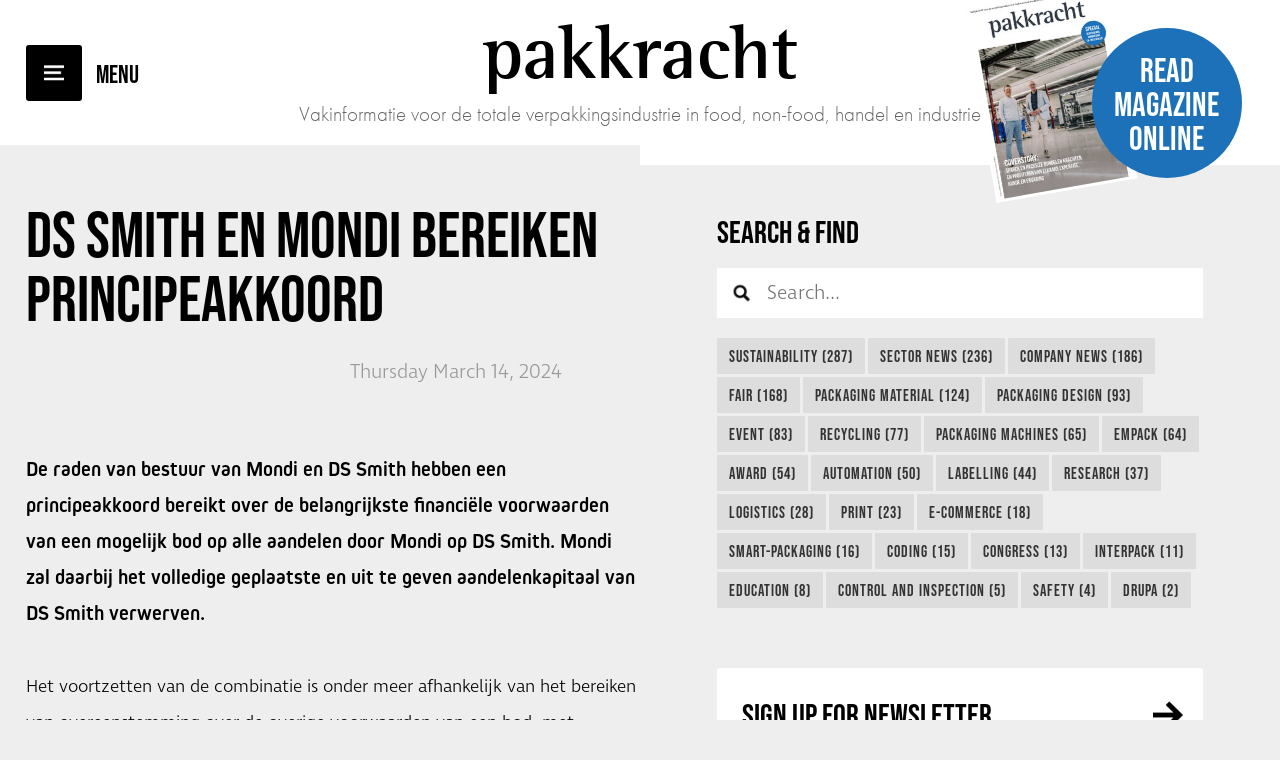

--- FILE ---
content_type: text/html; charset=UTF-8
request_url: https://www.pakkracht.biz/en/news/14-03-2024-ds-smith-en-mondi-bereiken-principeakkoord/
body_size: 5543
content:
<!DOCTYPE html>
<html lang="en">
<head>
    <title>DS Smith en Mondi bereiken principeakkoord &bull; News - Pakkracht</title>
    <base href="https://www.pakkracht.biz/">
	<meta http-equiv="content-type" content="text/html; charset=UTF-8">
	<meta name="description" content="Vakinformatie voor de Verpakkingsindustrie in food, non-food, handel en industrie">
	<meta name="author" content="Pakkracht">
	<!-- 	
			webdesign & -development by 
			Cybox internet & communicatie, Boxmeer 
			www.cybox.nl 
	-->
        
	<link rel="alternate" hreflang="nl" href="https://www.pakkracht.biz/nl/nieuws/14-03-2024-ds-smith-en-mondi-bereiken-principeakkoord/" />
	<link rel="alternate" hreflang="en" href="https://www.pakkracht.biz/en/news/14-03-2024-ds-smith-en-mondi-bereiken-principeakkoord/" />
	<link rel="canonical" href="https://www.pakkracht.biz/en/news/14-03-2024-ds-smith-en-mondi-bereiken-principeakkoord/" />

        <link rel="stylesheet" href="https://use.typekit.net/dxt4rjk.css">
    
	    <link rel="apple-touch-icon" href="/includes/pakkracht/apple_touch_icon.png?19-12-2025"/>
	<link rel="shortcut icon" href="/includes/pakkracht/favicon.ico?19-12-2025">
	<link rel="stylesheet" href="css/style.css?19-12-2025" type="text/css">
    <link rel="stylesheet" href="css/fonts.css?19-12-2025" type="text/css">
	<link rel="stylesheet" href="css/responsive.css?19-12-2025" type="text/css">
	<link rel="stylesheet" href="//cdn.cybox.nl/kiek/jquery.kiek.css" type="text/css">
    <script src="https://code.jquery.com/jquery-3.3.1.min.js" integrity="sha256-FgpCb/KJQlLNfOu91ta32o/NMZxltwRo8QtmkMRdAu8=" crossorigin="anonymous"></script>
    <script src="//cdn.cybox.nl/kiek/jquery.kiek.js"></script>
    <script src="js/fx.js?19-12-2025"></script> 
        <link href="https://fonts.googleapis.com/css?family=Merriweather:300,300i,400,400i,700,700i" rel="stylesheet">
    <link href="https://fonts.googleapis.com/css?family=Roboto+Slab:400,700" rel="stylesheet">
    <style>
        /* HOOFDSTEUNKLEUR */

a { color:#000000; }

#inactive-overlay .close,
#inactive-search-overlay .close { color:#000000; }

#header #menu-mobile { background-color:#000000; }
#header #menu-mobile:after { color:#000000; }

#header #read-online a:hover .circle { background-color:#000000; }

#content #latest { background-color:#000000; }
#content #latest a .caption span.read { background-color:#000000; }

#content #latest .pager span:hover,
#content #latest .pager span.cycle-pager-active { background-color:#000000; }

#content #content-container .page_content.default h2 { color:#000000; }

#content.team #team .lid .text .social a { background-color:#000000; }

#sidebar .column.nieuwsbrief .title a { color:#000000; }

a.btn:hover { background-color:#000000; }

#sidebar .column.uitgelicht a { background-color:#000000; }

#sidebar .column.uitgelicht a span.read { background-color:#000000; }

.column .tags a:hover { background-color:#000000; }

#content #content-container .page_content .news-overview .item .image { background-color:#000000; }
#content #content-container .page_content .news-overview  a.archive-link:hover { background-color:#000000; }

#content #content-container .page_content .news-overview .pagination ul li span { background-color:#000000; }

#content #content-container .page_content.news_item h1 em { color:#000000!important; }
#content #content-container .page_content.news_item .article u strong { color:#000000; }

#share-buttons a { background-color:#000000; }

#content #content-container .page_content.news_item .article h2 { color:#000000; }

#content #content-container .page_content .agenda .item .plusje { background-color:#000000; }

#content #contact form input[type=radio]:checked:after { background-color:#000000; }

#content #contact form input.submit { background-color:#000000; }

#footer .column.team .items .item .text .social a { background-color:#000000; }

#footer .item.voorwaarden a { color:#000000!important; }

#social-media-buttons a { background-color:#000000; }

#header #logo svg { fill: #000000; }


/* SUBSTEUNKLEUR */

#header #read-online a .circle { background-color:#1d71b8; }

    </style>
    <script>
        (function(i,s,o,g,r,a,m){i['GoogleAnalyticsObject']=r;i[r]=i[r]||function(){
                (i[r].q=i[r].q||[]).push(arguments)},i[r].l=1*new Date();a=s.createElement(o),
            m=s.getElementsByTagName(o)[0];a.async=1;a.src=g;m.parentNode.insertBefore(a,m)
        })(window,document,'script','//www.google-analytics.com/analytics.js','ga');

        ga('create', 'UA-66494873-1', 'pakkracht.biz');

        // anonymizeIp vanaf 09-07-2018 toegevoegd.
        ga('set', 'anonymizeIp', true);

        ga('send', 'pageview');

    </script>
</head>
<body class="newfonts">

    <div id="loading"></div>

	    <div id="menu">
        <div class="menu-logo">
                    Pakkracht        </div>
        <div class="center-container">
            <div class="center">
                <ul>
                    <li class="">
                                <a href="/en/"  title="Home">Home</a></li><li class="">
                                <a href="/en/ratecard/"  title="Ratecard">Ratecard</a></li><li class="">
                                <a href="/en/archive/"  title="Archive">Archive</a></li><li class="">
                                <a href="/en/team/"  title="Team">Team</a></li><li class="">
                                <a href="/en/subscription/"  title="Subscription">Subscription</a></li><li class="">
                                <a href="/en/request-free-trial-issue/"  title="Free Trial Issue">Free Trial Issue</a></li><li class="">
                                <a href="/en/contact/"  title="Contact">Contact</a></li>                </ul>
            </div>
        </div>
        <div id="langmenu">
				<a href="/nl/nieuws/14-03-2024-ds-smith-en-mondi-bereiken-principeakkoord/" title="Nederlands">Nederlands</a>
				<a href="/en/news/14-03-2024-ds-smith-en-mondi-bereiken-principeakkoord/" class="active" title="English">English</a></div>            
    </div>

    <div id="inactive-overlay">
    <div class="close">&times;</div>
    </div>

    
            
    
    <div id="header" class="cf">
		<div id="menu-mobile"></div>      
		<div id="logo">
            			<a href="/en/" title="Home">
                                Pakkracht            </a>
            <div class="subtitle">Vakinformatie voor de totale verpakkingsindustrie in food, non-food, handel en industrie</div>
            		</div>
        <div id="read-online" class="centerright">
            <a href="https://gpmediavaktijdschriften.nl/images/magazines/flipbooks/pakkracht/6-2025/HTML/" class="kiek-flippingbook" data-kiek-type="video" title="Read magazine online">                 <div class="cover"><img src="/images/200x0/856795w5yuti564r.jpg" alt="Pakkracht"></div>
            	<div class="circle"><span class="center">Read magazine online</span></div>
            </a>
        </div>
	</div>

    <div class="header-spacer"></div>

	<div id="content" class="cf">        <div id="content-content" class="cf">  
    
                
            <div id="content-container" class="cf">
                <div class="page_content news_item"><h1>DS Smith en Mondi bereiken principeakkoord</h1><pre></pre><div class="media-article top"><div class="date">Thursday March 14, 2024</div></div><a href="/en/news/" class="terug" title="Back to overview">Back to overview</a><div class="article">
		<div id="share-buttons">
			<div class="float-right">
            <div class="label">Share this article</div>                        <a href="http://www.facebook.com/sharer.php?u=https://www.pakkracht.biz/en/news/14-03-2024-ds-smith-en-mondi-bereiken-principeakkoord/&t=DS Smith en Mondi bereiken principeakkoord &bull; News - Pakkracht" title="Share on Facebook" class="fb" target="TOP"></a>
            <a href="http://twitter.com/home/?status=DS Smith en Mondi bereiken principeakkoord &bull; News - Pakkracht+-+https://www.pakkracht.biz/en/news/14-03-2024-ds-smith-en-mondi-bereiken-principeakkoord/" title="Share on Twitter" class="tw" target="TOP"></a>
            <a href="https://www.linkedin.com/shareArticle?mini=true&url=https://www.pakkracht.biz/en/news/14-03-2024-ds-smith-en-mondi-bereiken-principeakkoord/&title=DS Smith en Mondi bereiken principeakkoord &bull; News - Pakkracht&source=LinkedIn" title="Share on LinkedIn" class="li" target="TOP"></a>
                        
        </div>
		</div>		
		<strong>De raden van bestuur van Mondi en DS Smith hebben een principeakkoord bereikt over de belangrijkste financi&euml;le voorwaarden van een mogelijk bod op alle aandelen door Mondi op DS Smith. Mondi zal daarbij het volledige geplaatste en uit te geven aandelenkapitaal van DS Smith verwerven.</strong><br />
<br />
Het voortzetten van de combinatie is onder meer afhankelijk van het bereiken van overeenstemming over de overige voorwaarden van een bod, met inbegrip van regelgevingskwesties en de voltooiing van een wederzijds bevestigend &lsquo;due diligence&rsquo;-onderzoek naar tevredenheid van Mondi en DS Smith.<br />
<br />
De aandeelhouders van Mondi zullen 54 procent van de aandelen in handen hebben. De aandeelhouders van DS Smith zullen 46 procent bezitten van het geplaatste en uit te geven aandelenkapitaal van Mondi.<br />
<br />
Philip Yea wordt de voorzitter, Andrew King wordt Chief Executive Officer en Mike Powell wordt de Chief Financial Officer van de uitgebreide Mondi Group en er wordt verwacht dat drie niet-uitvoerend bestuurders van DS Smith zullen toetreden tot de uitgebreide Raad van Bestuur van Mondi Group.<br />
<br />
<strong>Verwachte samenwerkingsvoordelen</strong><br />
Bij het bereiken van een principeakkoord over de belangrijkste voorwaarden hebben beide Raden rekening gehouden met de substanti&euml;le samenwerkingsvoordelen die volgens hen zullen voortvloeien uit de combinatie van de twee pan-Europese bedrijven, en met de daaruit voortvloeiende toegevoegde waarde die zou moeten toekomen aan de aandeelhouders.<br />
<br />
Deze samenwerkingsvoordelen zullen naar verwachting voortkomen uit verticale integratie en zeer complementaire posities en expertise op het gebied van containerkarton, golfkartonoplossingen en flexibele verpakkingen, evenals de verwachte schaalvoordelen en effici&euml;ntie binnen een gecombineerde toeleveringsketen en administratie.<br />
<br />
Mondi en DS Smith voeren momenteel een analyse uit om de hoeveelheid samenwerkingsvoordelen te valideren. Ze zijn van plan hierover meer informatie te publiceren, samen met de volgens de Code vereiste rapporten.<br />
<br />
Meer informatie via deze <a href="https://www.dssmith.com/media/our-stories/2024/3/outline-agreement-with-mondi-plc-to-combine-companies">LINK</a>.<br />
&nbsp;</div><div class="lees_ook cf"><h3>Lees ook:</h3><div class="items"><div class="item"><div class="image">
						<a href="/en/news/29-01-2026-the-butchery-kiest-voor-compacte-r-085-dieptrekker/" title="The Butchery kiest voor compacte R 085 dieptrekker">
							<img src="/images/300x200/the_butchery_r85_video-v1_600-x-450.jpg" alt="DS Smith en Mondi bereiken principeakkoord" />
						</a>
					</div><div class="content">
						<h2><a href="/en/news/29-01-2026-the-butchery-kiest-voor-compacte-r-085-dieptrekker/" title="The Butchery kiest voor compacte R 085 dieptrekker">The Butchery kiest voor compacte R 085 dieptrekker</a></h2>
</div></div><div class="item"><div class="image">
						<a href="/en/news/19-01-2026-tugba-ayav-volgt-rob-van-der-vegt-op-als-general-manager-bij-fpc/" title="Tugba Ayav volgt Rob van der Vegt op als General Manager bij FPC">
							<img src="/images/300x200/tugba-x-rob-3.jpg" alt="DS Smith en Mondi bereiken principeakkoord" />
						</a>
					</div><div class="content">
						<h2><a href="/en/news/19-01-2026-tugba-ayav-volgt-rob-van-der-vegt-op-als-general-manager-bij-fpc/" title="Tugba Ayav volgt Rob van der Vegt op als General Manager bij FPC">Tugba Ayav volgt Rob van der Vegt op als General Manager bij FPC</a></h2>
</div></div><div class="item"><div class="image">
						<a href="/en/news/11-12-2025-ds-smith-investeert-miljoenen-in-verpakkingsfabriek-harelbeke/" title="DS Smith investeert miljoenen in verpakkingsfabriek Harelbeke">
							<img src="/images/300x200/ds-smith-harelbeke--piet-algoet-cor05481-lr.jpg" alt="DS Smith en Mondi bereiken principeakkoord" />
						</a>
					</div><div class="content">
						<h2><a href="/en/news/11-12-2025-ds-smith-investeert-miljoenen-in-verpakkingsfabriek-harelbeke/" title="DS Smith investeert miljoenen in verpakkingsfabriek Harelbeke">DS Smith investeert miljoenen in verpakkingsfabriek Harelbeke</a></h2>
</div></div></div></div>
        <div class="nav">
			<a class="meer" href="/en/news/" title="More <br>articles"><img src="../images/icons/read_more.png" alt="More <br>articles">More <br>articles</a>
<a class="vorige" href="/en/news/13-03-2024-anuga-foodtec-wil-mede-de-koers-voor-toekomst-foodindustrie-bepalen/" title="Anuga FoodTec wil mede de koers voor toekomst foodindustrie bepalen"><img src="../images/icons/prev_article.png" alt="Vorige">Previous <br>article</a>
<a class="volgende" href="/en/news/19-03-2024-eerste-24-uurs-inleverlocatie-statiegeld-geopend-/" title="Eerste 24-uurs inleverlocatie statiegeld geopend"><img src="../images/icons/next_article.png" alt="Volgende">Next <br>article</a>
</div></div>                
                <div id="sidebar-wrapper" class="cf item">
                    <div id="sidebar">
                            <div id="search-sidebar">
	<div class="column search">

        <div class="title">Search & Find&nbsp;<div id="search-results" style="display: inline-block;font-size: 0.8em; font-weight: normal;"><span class="search-results"></span> results for <span class="search-words"></span></div></div>
        <form name="search" action="/en/search-results/" method="post"><input type="hidden" id="search-lang" value="en" />
        	<div class="search-query-btn" title="Show results">Show results</div>
        	<div class="search-query-loader"><img src="images/loading.gif" /></div>
        	<input id="search-query" type="text" placeholder="Search..."  autocomplete="off"/>
        </form>

        <div class="tags">  
                        <a href="/en/news/tags/sustainability/51/"
                   title="Sustainability">Sustainability (287)</a>
                                <a href="/en/news/tags/sector-news/157/"
                   title="Sector news">Sector news (236)</a>
                                <a href="/en/news/tags/company-news/297/"
                   title="Company news">Company news (186)</a>
                                <a href="/en/news/tags/fair/50/"
                   title="Fair">Fair (168)</a>
                                <a href="/en/news/tags/packaging-material/49/"
                   title="Packaging material">Packaging material (124)</a>
                                <a href="/en/news/tags/packaging-design/62/"
                   title="Packaging design">Packaging design (93)</a>
                                <a href="/en/news/tags/event/59/"
                   title="Event">Event (83)</a>
                                <a href="/en/news/tags/recycling/237/"
                   title="Recycling">Recycling (77)</a>
                                <a href="/en/news/tags/packaging-machines/48/"
                   title="Packaging machines">Packaging machines (65)</a>
                                <a href="/en/news/tags/empack/52/"
                   title="Empack">Empack (64)</a>
                                <a href="/en/news/tags/award/113/"
                   title="Award">Award (54)</a>
                                <a href="/en/news/tags/automation/107/"
                   title="Automation">Automation (50)</a>
                                <a href="/en/news/tags/labelling/64/"
                   title="Labelling">Labelling (44)</a>
                                <a href="/en/news/tags/research/118/"
                   title="Research">Research (37)</a>
                                <a href="/en/news/tags/logistics/56/"
                   title="Logistics">Logistics (28)</a>
                                <a href="/en/news/tags/print/128/"
                   title="Print">Print (23)</a>
                                <a href="/en/news/tags/e-commerce/296/"
                   title="E-commerce">E-commerce (18)</a>
                                <a href="/en/news/tags/smart-packaging/61/"
                   title="Smart-Packaging">Smart-Packaging (16)</a>
                                <a href="/en/news/tags/coding/117/"
                   title="Coding">Coding (15)</a>
                                <a href="/en/news/tags/congress/60/"
                   title="Congress">Congress (13)</a>
                                <a href="/en/news/tags/interpack/53/"
                   title="interpack">interpack (11)</a>
                                <a href="/en/news/tags/education/155/"
                   title="Education">Education (8)</a>
                                <a href="/en/news/tags/control-and-inspection/404/"
                   title="Control and Inspection">Control and Inspection (5)</a>
                                <a href="/en/news/tags/safety/435/"
                   title="Safety">Safety (4)</a>
                                <a href="/en/news/tags/drupa/439/"
                   title="drupa">drupa (2)</a>
                        </div>
    </div>
</div>
<div class="column nieuwsbrief">
    <div class="title"><a href="http://eepurl.com/bzf9jP" title="Newsletter" target="_blank">Sign up for Newsletter</a></div>
</div>
<div class="column uitgelicht">
    <a href="" title="">
        <div class="image">
            <iframe width="853" height="480" src="https://www.youtube-nocookie.com/embed/39gB1ajC1fQ?rel=0&amp;controls=0&amp;showinfo=0" frameborder="0" allowfullscreen></iframe>        </div>
        <div class="bottom">
            <div class="title">Featured</div>
            <div class="text">
                <h2></h2>
            </div>
            <span class="read">Meer</span>
        </div>
    </a>
</div><div class="column banner"><a href="https://www.pakkracht.biz/nl/vacatures/uw-vacature-hier/" target="_blank" title="Plaats hier uw vacatures" class="bannerclick" data-id="466" onClick="ga('send', 'event', 'Plaats hier uw vacatures', 'Click', 'Verpakkingsindustrie');"><img src="/files/media/banner-website_vacature-pakkracht.gif" alt="Plaats hier uw vacatures" /></a></div>                    </div>
                                    </div>
            </div>
        </div>
    </div>

    <div id="footer" class="cf">
        <div id="footer-content" class="cf">
            <div class="item">
                <ul>
                    <li><div class="title"><a href="https://www.gpmedia.nl/" target="_blank" title="GPmedia BV">GPmedia BV</a></div></li>
                </ul>
            </div>
            <div class="item">
                <ul>
                    <li>Van Schaeck Mathonsingel 8</li>
                    <li>6512 AP Nijmegen</li>
                    <li>Telefoon: <a href="tel:+31243246146" title="+31 (0)24 3246146">+31 (0)24 3246146</a></li>
                    <li>E-mail: <a href="mailto:info@gpmedia.nl" title="info@gpmedia.nl">info@gpmedia.nl</a></li>
                </ul>
            </div>
            <div class="item">

            </div>
            <div class="item voorwaarden">
            	
                <!-- <a href="/en/disclaimer">Disclaimer</a> -->

                <span>Deze website is eigendom van GP Media B.V. Op de toegang en het gebruik van deze site is deze <a target="_blank" href="//www.gpmedia.nl/disclaimer/" title="Disclaimer">Disclaimer</a> en het <a target="_blank" href="//www.gpmedia.nl/privacy-statement/" title="Privacy Statement">Privacy Statement</a> van toepassing. Bekijk hier ook onze <a href="/en/delivery-conditions">Delivery conditions</a>.</span>
            </div>
           
<!--            --><!--            <div id="mailstage">-->
<!--                <p>--><!--</p>-->
<!--                <form id="ms-form">-->
<!--                    <input type="email" name="email" class="required email" placeholder="--><!--">-->
<!--                    <input type="submit" value="--><!--" />-->
<!--                </form>-->
<!--                <div id="ms-succes">--><!--</div>-->
<!--            </div>-->
<!--            -->        </div>
    </div>

    





<script>
	var translations = {"postcode-api-error":"Your address could not be found. Please check your input.","validate-terms-msg":"Please agree to our terms and conditions","validator":{"email":"Please enter a valid email address.","postcode":"Please enter a valid postal code.","required":"This field is required."}};
</script>
<script src="js/ext.js"></script>
</body>
</html>


--- FILE ---
content_type: text/html; charset=utf-8
request_url: https://www.youtube-nocookie.com/embed/39gB1ajC1fQ?rel=0&controls=0&showinfo=0
body_size: 46815
content:
<!DOCTYPE html><html lang="en" dir="ltr" data-cast-api-enabled="true"><head><meta name="viewport" content="width=device-width, initial-scale=1"><script nonce="EmVd12Yb70dZM7YSByDU7Q">if ('undefined' == typeof Symbol || 'undefined' == typeof Symbol.iterator) {delete Array.prototype.entries;}</script><style name="www-roboto" nonce="Ny6R9UeB2rBVEx2XUTYWlw">@font-face{font-family:'Roboto';font-style:normal;font-weight:400;font-stretch:100%;src:url(//fonts.gstatic.com/s/roboto/v48/KFO7CnqEu92Fr1ME7kSn66aGLdTylUAMa3GUBHMdazTgWw.woff2)format('woff2');unicode-range:U+0460-052F,U+1C80-1C8A,U+20B4,U+2DE0-2DFF,U+A640-A69F,U+FE2E-FE2F;}@font-face{font-family:'Roboto';font-style:normal;font-weight:400;font-stretch:100%;src:url(//fonts.gstatic.com/s/roboto/v48/KFO7CnqEu92Fr1ME7kSn66aGLdTylUAMa3iUBHMdazTgWw.woff2)format('woff2');unicode-range:U+0301,U+0400-045F,U+0490-0491,U+04B0-04B1,U+2116;}@font-face{font-family:'Roboto';font-style:normal;font-weight:400;font-stretch:100%;src:url(//fonts.gstatic.com/s/roboto/v48/KFO7CnqEu92Fr1ME7kSn66aGLdTylUAMa3CUBHMdazTgWw.woff2)format('woff2');unicode-range:U+1F00-1FFF;}@font-face{font-family:'Roboto';font-style:normal;font-weight:400;font-stretch:100%;src:url(//fonts.gstatic.com/s/roboto/v48/KFO7CnqEu92Fr1ME7kSn66aGLdTylUAMa3-UBHMdazTgWw.woff2)format('woff2');unicode-range:U+0370-0377,U+037A-037F,U+0384-038A,U+038C,U+038E-03A1,U+03A3-03FF;}@font-face{font-family:'Roboto';font-style:normal;font-weight:400;font-stretch:100%;src:url(//fonts.gstatic.com/s/roboto/v48/KFO7CnqEu92Fr1ME7kSn66aGLdTylUAMawCUBHMdazTgWw.woff2)format('woff2');unicode-range:U+0302-0303,U+0305,U+0307-0308,U+0310,U+0312,U+0315,U+031A,U+0326-0327,U+032C,U+032F-0330,U+0332-0333,U+0338,U+033A,U+0346,U+034D,U+0391-03A1,U+03A3-03A9,U+03B1-03C9,U+03D1,U+03D5-03D6,U+03F0-03F1,U+03F4-03F5,U+2016-2017,U+2034-2038,U+203C,U+2040,U+2043,U+2047,U+2050,U+2057,U+205F,U+2070-2071,U+2074-208E,U+2090-209C,U+20D0-20DC,U+20E1,U+20E5-20EF,U+2100-2112,U+2114-2115,U+2117-2121,U+2123-214F,U+2190,U+2192,U+2194-21AE,U+21B0-21E5,U+21F1-21F2,U+21F4-2211,U+2213-2214,U+2216-22FF,U+2308-230B,U+2310,U+2319,U+231C-2321,U+2336-237A,U+237C,U+2395,U+239B-23B7,U+23D0,U+23DC-23E1,U+2474-2475,U+25AF,U+25B3,U+25B7,U+25BD,U+25C1,U+25CA,U+25CC,U+25FB,U+266D-266F,U+27C0-27FF,U+2900-2AFF,U+2B0E-2B11,U+2B30-2B4C,U+2BFE,U+3030,U+FF5B,U+FF5D,U+1D400-1D7FF,U+1EE00-1EEFF;}@font-face{font-family:'Roboto';font-style:normal;font-weight:400;font-stretch:100%;src:url(//fonts.gstatic.com/s/roboto/v48/KFO7CnqEu92Fr1ME7kSn66aGLdTylUAMaxKUBHMdazTgWw.woff2)format('woff2');unicode-range:U+0001-000C,U+000E-001F,U+007F-009F,U+20DD-20E0,U+20E2-20E4,U+2150-218F,U+2190,U+2192,U+2194-2199,U+21AF,U+21E6-21F0,U+21F3,U+2218-2219,U+2299,U+22C4-22C6,U+2300-243F,U+2440-244A,U+2460-24FF,U+25A0-27BF,U+2800-28FF,U+2921-2922,U+2981,U+29BF,U+29EB,U+2B00-2BFF,U+4DC0-4DFF,U+FFF9-FFFB,U+10140-1018E,U+10190-1019C,U+101A0,U+101D0-101FD,U+102E0-102FB,U+10E60-10E7E,U+1D2C0-1D2D3,U+1D2E0-1D37F,U+1F000-1F0FF,U+1F100-1F1AD,U+1F1E6-1F1FF,U+1F30D-1F30F,U+1F315,U+1F31C,U+1F31E,U+1F320-1F32C,U+1F336,U+1F378,U+1F37D,U+1F382,U+1F393-1F39F,U+1F3A7-1F3A8,U+1F3AC-1F3AF,U+1F3C2,U+1F3C4-1F3C6,U+1F3CA-1F3CE,U+1F3D4-1F3E0,U+1F3ED,U+1F3F1-1F3F3,U+1F3F5-1F3F7,U+1F408,U+1F415,U+1F41F,U+1F426,U+1F43F,U+1F441-1F442,U+1F444,U+1F446-1F449,U+1F44C-1F44E,U+1F453,U+1F46A,U+1F47D,U+1F4A3,U+1F4B0,U+1F4B3,U+1F4B9,U+1F4BB,U+1F4BF,U+1F4C8-1F4CB,U+1F4D6,U+1F4DA,U+1F4DF,U+1F4E3-1F4E6,U+1F4EA-1F4ED,U+1F4F7,U+1F4F9-1F4FB,U+1F4FD-1F4FE,U+1F503,U+1F507-1F50B,U+1F50D,U+1F512-1F513,U+1F53E-1F54A,U+1F54F-1F5FA,U+1F610,U+1F650-1F67F,U+1F687,U+1F68D,U+1F691,U+1F694,U+1F698,U+1F6AD,U+1F6B2,U+1F6B9-1F6BA,U+1F6BC,U+1F6C6-1F6CF,U+1F6D3-1F6D7,U+1F6E0-1F6EA,U+1F6F0-1F6F3,U+1F6F7-1F6FC,U+1F700-1F7FF,U+1F800-1F80B,U+1F810-1F847,U+1F850-1F859,U+1F860-1F887,U+1F890-1F8AD,U+1F8B0-1F8BB,U+1F8C0-1F8C1,U+1F900-1F90B,U+1F93B,U+1F946,U+1F984,U+1F996,U+1F9E9,U+1FA00-1FA6F,U+1FA70-1FA7C,U+1FA80-1FA89,U+1FA8F-1FAC6,U+1FACE-1FADC,U+1FADF-1FAE9,U+1FAF0-1FAF8,U+1FB00-1FBFF;}@font-face{font-family:'Roboto';font-style:normal;font-weight:400;font-stretch:100%;src:url(//fonts.gstatic.com/s/roboto/v48/KFO7CnqEu92Fr1ME7kSn66aGLdTylUAMa3OUBHMdazTgWw.woff2)format('woff2');unicode-range:U+0102-0103,U+0110-0111,U+0128-0129,U+0168-0169,U+01A0-01A1,U+01AF-01B0,U+0300-0301,U+0303-0304,U+0308-0309,U+0323,U+0329,U+1EA0-1EF9,U+20AB;}@font-face{font-family:'Roboto';font-style:normal;font-weight:400;font-stretch:100%;src:url(//fonts.gstatic.com/s/roboto/v48/KFO7CnqEu92Fr1ME7kSn66aGLdTylUAMa3KUBHMdazTgWw.woff2)format('woff2');unicode-range:U+0100-02BA,U+02BD-02C5,U+02C7-02CC,U+02CE-02D7,U+02DD-02FF,U+0304,U+0308,U+0329,U+1D00-1DBF,U+1E00-1E9F,U+1EF2-1EFF,U+2020,U+20A0-20AB,U+20AD-20C0,U+2113,U+2C60-2C7F,U+A720-A7FF;}@font-face{font-family:'Roboto';font-style:normal;font-weight:400;font-stretch:100%;src:url(//fonts.gstatic.com/s/roboto/v48/KFO7CnqEu92Fr1ME7kSn66aGLdTylUAMa3yUBHMdazQ.woff2)format('woff2');unicode-range:U+0000-00FF,U+0131,U+0152-0153,U+02BB-02BC,U+02C6,U+02DA,U+02DC,U+0304,U+0308,U+0329,U+2000-206F,U+20AC,U+2122,U+2191,U+2193,U+2212,U+2215,U+FEFF,U+FFFD;}@font-face{font-family:'Roboto';font-style:normal;font-weight:500;font-stretch:100%;src:url(//fonts.gstatic.com/s/roboto/v48/KFO7CnqEu92Fr1ME7kSn66aGLdTylUAMa3GUBHMdazTgWw.woff2)format('woff2');unicode-range:U+0460-052F,U+1C80-1C8A,U+20B4,U+2DE0-2DFF,U+A640-A69F,U+FE2E-FE2F;}@font-face{font-family:'Roboto';font-style:normal;font-weight:500;font-stretch:100%;src:url(//fonts.gstatic.com/s/roboto/v48/KFO7CnqEu92Fr1ME7kSn66aGLdTylUAMa3iUBHMdazTgWw.woff2)format('woff2');unicode-range:U+0301,U+0400-045F,U+0490-0491,U+04B0-04B1,U+2116;}@font-face{font-family:'Roboto';font-style:normal;font-weight:500;font-stretch:100%;src:url(//fonts.gstatic.com/s/roboto/v48/KFO7CnqEu92Fr1ME7kSn66aGLdTylUAMa3CUBHMdazTgWw.woff2)format('woff2');unicode-range:U+1F00-1FFF;}@font-face{font-family:'Roboto';font-style:normal;font-weight:500;font-stretch:100%;src:url(//fonts.gstatic.com/s/roboto/v48/KFO7CnqEu92Fr1ME7kSn66aGLdTylUAMa3-UBHMdazTgWw.woff2)format('woff2');unicode-range:U+0370-0377,U+037A-037F,U+0384-038A,U+038C,U+038E-03A1,U+03A3-03FF;}@font-face{font-family:'Roboto';font-style:normal;font-weight:500;font-stretch:100%;src:url(//fonts.gstatic.com/s/roboto/v48/KFO7CnqEu92Fr1ME7kSn66aGLdTylUAMawCUBHMdazTgWw.woff2)format('woff2');unicode-range:U+0302-0303,U+0305,U+0307-0308,U+0310,U+0312,U+0315,U+031A,U+0326-0327,U+032C,U+032F-0330,U+0332-0333,U+0338,U+033A,U+0346,U+034D,U+0391-03A1,U+03A3-03A9,U+03B1-03C9,U+03D1,U+03D5-03D6,U+03F0-03F1,U+03F4-03F5,U+2016-2017,U+2034-2038,U+203C,U+2040,U+2043,U+2047,U+2050,U+2057,U+205F,U+2070-2071,U+2074-208E,U+2090-209C,U+20D0-20DC,U+20E1,U+20E5-20EF,U+2100-2112,U+2114-2115,U+2117-2121,U+2123-214F,U+2190,U+2192,U+2194-21AE,U+21B0-21E5,U+21F1-21F2,U+21F4-2211,U+2213-2214,U+2216-22FF,U+2308-230B,U+2310,U+2319,U+231C-2321,U+2336-237A,U+237C,U+2395,U+239B-23B7,U+23D0,U+23DC-23E1,U+2474-2475,U+25AF,U+25B3,U+25B7,U+25BD,U+25C1,U+25CA,U+25CC,U+25FB,U+266D-266F,U+27C0-27FF,U+2900-2AFF,U+2B0E-2B11,U+2B30-2B4C,U+2BFE,U+3030,U+FF5B,U+FF5D,U+1D400-1D7FF,U+1EE00-1EEFF;}@font-face{font-family:'Roboto';font-style:normal;font-weight:500;font-stretch:100%;src:url(//fonts.gstatic.com/s/roboto/v48/KFO7CnqEu92Fr1ME7kSn66aGLdTylUAMaxKUBHMdazTgWw.woff2)format('woff2');unicode-range:U+0001-000C,U+000E-001F,U+007F-009F,U+20DD-20E0,U+20E2-20E4,U+2150-218F,U+2190,U+2192,U+2194-2199,U+21AF,U+21E6-21F0,U+21F3,U+2218-2219,U+2299,U+22C4-22C6,U+2300-243F,U+2440-244A,U+2460-24FF,U+25A0-27BF,U+2800-28FF,U+2921-2922,U+2981,U+29BF,U+29EB,U+2B00-2BFF,U+4DC0-4DFF,U+FFF9-FFFB,U+10140-1018E,U+10190-1019C,U+101A0,U+101D0-101FD,U+102E0-102FB,U+10E60-10E7E,U+1D2C0-1D2D3,U+1D2E0-1D37F,U+1F000-1F0FF,U+1F100-1F1AD,U+1F1E6-1F1FF,U+1F30D-1F30F,U+1F315,U+1F31C,U+1F31E,U+1F320-1F32C,U+1F336,U+1F378,U+1F37D,U+1F382,U+1F393-1F39F,U+1F3A7-1F3A8,U+1F3AC-1F3AF,U+1F3C2,U+1F3C4-1F3C6,U+1F3CA-1F3CE,U+1F3D4-1F3E0,U+1F3ED,U+1F3F1-1F3F3,U+1F3F5-1F3F7,U+1F408,U+1F415,U+1F41F,U+1F426,U+1F43F,U+1F441-1F442,U+1F444,U+1F446-1F449,U+1F44C-1F44E,U+1F453,U+1F46A,U+1F47D,U+1F4A3,U+1F4B0,U+1F4B3,U+1F4B9,U+1F4BB,U+1F4BF,U+1F4C8-1F4CB,U+1F4D6,U+1F4DA,U+1F4DF,U+1F4E3-1F4E6,U+1F4EA-1F4ED,U+1F4F7,U+1F4F9-1F4FB,U+1F4FD-1F4FE,U+1F503,U+1F507-1F50B,U+1F50D,U+1F512-1F513,U+1F53E-1F54A,U+1F54F-1F5FA,U+1F610,U+1F650-1F67F,U+1F687,U+1F68D,U+1F691,U+1F694,U+1F698,U+1F6AD,U+1F6B2,U+1F6B9-1F6BA,U+1F6BC,U+1F6C6-1F6CF,U+1F6D3-1F6D7,U+1F6E0-1F6EA,U+1F6F0-1F6F3,U+1F6F7-1F6FC,U+1F700-1F7FF,U+1F800-1F80B,U+1F810-1F847,U+1F850-1F859,U+1F860-1F887,U+1F890-1F8AD,U+1F8B0-1F8BB,U+1F8C0-1F8C1,U+1F900-1F90B,U+1F93B,U+1F946,U+1F984,U+1F996,U+1F9E9,U+1FA00-1FA6F,U+1FA70-1FA7C,U+1FA80-1FA89,U+1FA8F-1FAC6,U+1FACE-1FADC,U+1FADF-1FAE9,U+1FAF0-1FAF8,U+1FB00-1FBFF;}@font-face{font-family:'Roboto';font-style:normal;font-weight:500;font-stretch:100%;src:url(//fonts.gstatic.com/s/roboto/v48/KFO7CnqEu92Fr1ME7kSn66aGLdTylUAMa3OUBHMdazTgWw.woff2)format('woff2');unicode-range:U+0102-0103,U+0110-0111,U+0128-0129,U+0168-0169,U+01A0-01A1,U+01AF-01B0,U+0300-0301,U+0303-0304,U+0308-0309,U+0323,U+0329,U+1EA0-1EF9,U+20AB;}@font-face{font-family:'Roboto';font-style:normal;font-weight:500;font-stretch:100%;src:url(//fonts.gstatic.com/s/roboto/v48/KFO7CnqEu92Fr1ME7kSn66aGLdTylUAMa3KUBHMdazTgWw.woff2)format('woff2');unicode-range:U+0100-02BA,U+02BD-02C5,U+02C7-02CC,U+02CE-02D7,U+02DD-02FF,U+0304,U+0308,U+0329,U+1D00-1DBF,U+1E00-1E9F,U+1EF2-1EFF,U+2020,U+20A0-20AB,U+20AD-20C0,U+2113,U+2C60-2C7F,U+A720-A7FF;}@font-face{font-family:'Roboto';font-style:normal;font-weight:500;font-stretch:100%;src:url(//fonts.gstatic.com/s/roboto/v48/KFO7CnqEu92Fr1ME7kSn66aGLdTylUAMa3yUBHMdazQ.woff2)format('woff2');unicode-range:U+0000-00FF,U+0131,U+0152-0153,U+02BB-02BC,U+02C6,U+02DA,U+02DC,U+0304,U+0308,U+0329,U+2000-206F,U+20AC,U+2122,U+2191,U+2193,U+2212,U+2215,U+FEFF,U+FFFD;}</style><script name="www-roboto" nonce="EmVd12Yb70dZM7YSByDU7Q">if (document.fonts && document.fonts.load) {document.fonts.load("400 10pt Roboto", "E"); document.fonts.load("500 10pt Roboto", "E");}</script><link rel="stylesheet" href="/s/player/652bbb94/www-player.css" name="www-player" nonce="Ny6R9UeB2rBVEx2XUTYWlw"><style nonce="Ny6R9UeB2rBVEx2XUTYWlw">html {overflow: hidden;}body {font: 12px Roboto, Arial, sans-serif; background-color: #000; color: #fff; height: 100%; width: 100%; overflow: hidden; position: absolute; margin: 0; padding: 0;}#player {width: 100%; height: 100%;}h1 {text-align: center; color: #fff;}h3 {margin-top: 6px; margin-bottom: 3px;}.player-unavailable {position: absolute; top: 0; left: 0; right: 0; bottom: 0; padding: 25px; font-size: 13px; background: url(/img/meh7.png) 50% 65% no-repeat;}.player-unavailable .message {text-align: left; margin: 0 -5px 15px; padding: 0 5px 14px; border-bottom: 1px solid #888; font-size: 19px; font-weight: normal;}.player-unavailable a {color: #167ac6; text-decoration: none;}</style><script nonce="EmVd12Yb70dZM7YSByDU7Q">var ytcsi={gt:function(n){n=(n||"")+"data_";return ytcsi[n]||(ytcsi[n]={tick:{},info:{},gel:{preLoggedGelInfos:[]}})},now:window.performance&&window.performance.timing&&window.performance.now&&window.performance.timing.navigationStart?function(){return window.performance.timing.navigationStart+window.performance.now()}:function(){return(new Date).getTime()},tick:function(l,t,n){var ticks=ytcsi.gt(n).tick;var v=t||ytcsi.now();if(ticks[l]){ticks["_"+l]=ticks["_"+l]||[ticks[l]];ticks["_"+l].push(v)}ticks[l]=
v},info:function(k,v,n){ytcsi.gt(n).info[k]=v},infoGel:function(p,n){ytcsi.gt(n).gel.preLoggedGelInfos.push(p)},setStart:function(t,n){ytcsi.tick("_start",t,n)}};
(function(w,d){function isGecko(){if(!w.navigator)return false;try{if(w.navigator.userAgentData&&w.navigator.userAgentData.brands&&w.navigator.userAgentData.brands.length){var brands=w.navigator.userAgentData.brands;var i=0;for(;i<brands.length;i++)if(brands[i]&&brands[i].brand==="Firefox")return true;return false}}catch(e){setTimeout(function(){throw e;})}if(!w.navigator.userAgent)return false;var ua=w.navigator.userAgent;return ua.indexOf("Gecko")>0&&ua.toLowerCase().indexOf("webkit")<0&&ua.indexOf("Edge")<
0&&ua.indexOf("Trident")<0&&ua.indexOf("MSIE")<0}ytcsi.setStart(w.performance?w.performance.timing.responseStart:null);var isPrerender=(d.visibilityState||d.webkitVisibilityState)=="prerender";var vName=!d.visibilityState&&d.webkitVisibilityState?"webkitvisibilitychange":"visibilitychange";if(isPrerender){var startTick=function(){ytcsi.setStart();d.removeEventListener(vName,startTick)};d.addEventListener(vName,startTick,false)}if(d.addEventListener)d.addEventListener(vName,function(){ytcsi.tick("vc")},
false);if(isGecko()){var isHidden=(d.visibilityState||d.webkitVisibilityState)=="hidden";if(isHidden)ytcsi.tick("vc")}var slt=function(el,t){setTimeout(function(){var n=ytcsi.now();el.loadTime=n;if(el.slt)el.slt()},t)};w.__ytRIL=function(el){if(!el.getAttribute("data-thumb"))if(w.requestAnimationFrame)w.requestAnimationFrame(function(){slt(el,0)});else slt(el,16)}})(window,document);
</script><script nonce="EmVd12Yb70dZM7YSByDU7Q">var ytcfg={d:function(){return window.yt&&yt.config_||ytcfg.data_||(ytcfg.data_={})},get:function(k,o){return k in ytcfg.d()?ytcfg.d()[k]:o},set:function(){var a=arguments;if(a.length>1)ytcfg.d()[a[0]]=a[1];else{var k;for(k in a[0])ytcfg.d()[k]=a[0][k]}}};
ytcfg.set({"CLIENT_CANARY_STATE":"none","DEVICE":"cbr\u003dChrome\u0026cbrand\u003dapple\u0026cbrver\u003d131.0.0.0\u0026ceng\u003dWebKit\u0026cengver\u003d537.36\u0026cos\u003dMacintosh\u0026cosver\u003d10_15_7\u0026cplatform\u003dDESKTOP","EVENT_ID":"WCqAabG8OeSL_tcP6unt0AM","EXPERIMENT_FLAGS":{"ab_det_apb_b":true,"ab_det_apm":true,"ab_det_el_h":true,"ab_det_em_inj":true,"ab_l_sig_st":true,"ab_l_sig_st_e":true,"action_companion_center_align_description":true,"allow_skip_networkless":true,"always_send_and_write":true,"att_web_record_metrics":true,"attmusi":true,"c3_enable_button_impression_logging":true,"c3_watch_page_component":true,"cancel_pending_navs":true,"clean_up_manual_attribution_header":true,"config_age_report_killswitch":true,"cow_optimize_idom_compat":true,"csi_on_gel":true,"delhi_mweb_colorful_sd":true,"delhi_mweb_colorful_sd_v2":true,"deprecate_pair_servlet_enabled":true,"desktop_sparkles_light_cta_button":true,"disable_child_node_auto_formatted_strings":true,"disable_log_to_visitor_layer":true,"disable_pacf_logging_for_memory_limited_tv":true,"embeds_enable_eid_enforcement_for_youtube":true,"embeds_enable_info_panel_dismissal":true,"embeds_enable_pfp_always_unbranded":true,"embeds_muted_autoplay_sound_fix":true,"embeds_serve_es6_client":true,"embeds_web_nwl_disable_nocookie":true,"embeds_web_updated_shorts_definition_fix":true,"enable_active_view_display_ad_renderer_web_home":true,"enable_ad_disclosure_banner_a11y_fix":true,"enable_android_web_view_top_insets_bugfix":true,"enable_client_sli_logging":true,"enable_client_streamz_web":true,"enable_client_ve_spec":true,"enable_cloud_save_error_popup_after_retry":true,"enable_dai_sdf_h5_preroll":true,"enable_datasync_id_header_in_web_vss_pings":true,"enable_default_mono_cta_migration_web_client":true,"enable_docked_chat_messages":true,"enable_drop_shadow_experiment":true,"enable_embeds_new_caption_language_picker":true,"enable_entity_store_from_dependency_injection":true,"enable_inline_muted_playback_on_web_search":true,"enable_inline_muted_playback_on_web_search_for_vdc":true,"enable_inline_muted_playback_on_web_search_for_vdcb":true,"enable_is_mini_app_page_active_bugfix":true,"enable_logging_first_user_action_after_game_ready":true,"enable_ltc_param_fetch_from_innertube":true,"enable_masthead_mweb_padding_fix":true,"enable_menu_renderer_button_in_mweb_hclr":true,"enable_mini_app_command_handler_mweb_fix":true,"enable_mini_guide_downloads_item":true,"enable_mixed_direction_formatted_strings":true,"enable_mweb_new_caption_language_picker":true,"enable_names_handles_account_switcher":true,"enable_network_request_logging_on_game_events":true,"enable_new_paid_product_placement":true,"enable_open_in_new_tab_icon_for_short_dr_for_desktop_search":true,"enable_open_yt_content":true,"enable_origin_query_parameter_bugfix":true,"enable_pause_ads_on_ytv_html5":true,"enable_payments_purchase_manager":true,"enable_pdp_icon_prefetch":true,"enable_pl_r_si_fa":true,"enable_place_pivot_url":true,"enable_pv_screen_modern_text":true,"enable_removing_navbar_title_on_hashtag_page_mweb":true,"enable_rta_manager":true,"enable_sdf_companion_h5":true,"enable_sdf_dai_h5_midroll":true,"enable_sdf_h5_endemic_mid_post_roll":true,"enable_sdf_on_h5_unplugged_vod_midroll":true,"enable_sdf_shorts_player_bytes_h5":true,"enable_sending_unwrapped_game_audio_as_serialized_metadata":true,"enable_sfv_effect_pivot_url":true,"enable_shorts_new_carousel":true,"enable_skip_ad_guidance_prompt":true,"enable_skippable_ads_for_unplugged_ad_pod":true,"enable_smearing_expansion_dai":true,"enable_time_out_messages":true,"enable_timeline_view_modern_transcript_fe":true,"enable_video_display_compact_button_group_for_desktop_search":true,"enable_web_delhi_icons":true,"enable_web_home_top_landscape_image_layout_level_click":true,"enable_web_tiered_gel":true,"enable_window_constrained_buy_flow_dialog":true,"enable_wiz_queue_effect_and_on_init_initial_runs":true,"enable_ypc_spinners":true,"enable_yt_ata_iframe_authuser":true,"export_networkless_options":true,"export_player_version_to_ytconfig":true,"fill_single_video_with_notify_to_lasr":true,"fix_ad_miniplayer_controls_rendering":true,"fix_ads_tracking_for_swf_config_deprecation_mweb":true,"h5_companion_enable_adcpn_macro_substitution_for_click_pings":true,"h5_inplayer_enable_adcpn_macro_substitution_for_click_pings":true,"h5_reset_cache_and_filter_before_update_masthead":true,"hide_channel_creation_title_for_mweb":true,"high_ccv_client_side_caching_h5":true,"html5_log_trigger_events_with_debug_data":true,"html5_ssdai_enable_media_end_cue_range":true,"idb_immediate_commit":true,"il_attach_cache_limit":true,"il_use_view_model_logging_context":true,"is_browser_support_for_webcam_streaming":true,"json_condensed_response":true,"kev_adb_pg":true,"kevlar_gel_error_routing":true,"kevlar_watch_cinematics":true,"live_chat_enable_controller_extraction":true,"live_chat_enable_rta_manager":true,"log_click_with_layer_from_element_in_command_handler":true,"mdx_enable_privacy_disclosure_ui":true,"mdx_load_cast_api_bootstrap_script":true,"medium_progress_bar_modification":true,"migrate_remaining_web_ad_badges_to_innertube":true,"mobile_account_menu_refresh":true,"mweb_account_linking_noapp":true,"mweb_allow_modern_search_suggest_behavior":true,"mweb_animated_actions":true,"mweb_app_upsell_button_direct_to_app":true,"mweb_c3_enable_adaptive_signals":true,"mweb_c3_library_page_enable_recent_shelf":true,"mweb_c3_remove_web_navigation_endpoint_data":true,"mweb_c3_use_canonical_from_player_response":true,"mweb_cinematic_watch":true,"mweb_command_handler":true,"mweb_delay_watch_initial_data":true,"mweb_disable_searchbar_scroll":true,"mweb_enable_browse_chunks":true,"mweb_enable_fine_scrubbing_for_recs":true,"mweb_enable_imp_portal":true,"mweb_enable_keto_batch_player_fullscreen":true,"mweb_enable_keto_batch_player_progress_bar":true,"mweb_enable_keto_batch_player_tooltips":true,"mweb_enable_lockup_view_model_for_ucp":true,"mweb_enable_mix_panel_title_metadata":true,"mweb_enable_more_drawer":true,"mweb_enable_optional_fullscreen_landscape_locking":true,"mweb_enable_overlay_touch_manager":true,"mweb_enable_premium_carve_out_fix":true,"mweb_enable_refresh_detection":true,"mweb_enable_search_imp":true,"mweb_enable_shorts_video_preload":true,"mweb_enable_skippables_on_jio_phone":true,"mweb_enable_two_line_title_on_shorts":true,"mweb_enable_varispeed_controller":true,"mweb_enable_watch_feed_infinite_scroll":true,"mweb_enable_wrapped_unplugged_pause_membership_dialog_renderer":true,"mweb_fix_monitor_visibility_after_render":true,"mweb_force_ios_fallback_to_native_control":true,"mweb_fp_auto_fullscreen":true,"mweb_fullscreen_controls":true,"mweb_fullscreen_controls_action_buttons":true,"mweb_fullscreen_watch_system":true,"mweb_home_reactive_shorts":true,"mweb_innertube_search_command":true,"mweb_kaios_enable_autoplay_switch_view_model":true,"mweb_lang_in_html":true,"mweb_like_button_synced_with_entities":true,"mweb_logo_use_home_page_ve":true,"mweb_native_control_in_faux_fullscreen_shared":true,"mweb_player_control_on_hover":true,"mweb_player_delhi_dtts":true,"mweb_player_settings_use_bottom_sheet":true,"mweb_player_show_previous_next_buttons_in_playlist":true,"mweb_player_skip_no_op_state_changes":true,"mweb_player_user_select_none":true,"mweb_playlist_engagement_panel":true,"mweb_progress_bar_seek_on_mouse_click":true,"mweb_pull_2_full":true,"mweb_pull_2_full_enable_touch_handlers":true,"mweb_schedule_warm_watch_response":true,"mweb_searchbox_legacy_navigation":true,"mweb_see_fewer_shorts":true,"mweb_shorts_comments_panel_id_change":true,"mweb_shorts_early_continuation":true,"mweb_show_ios_smart_banner":true,"mweb_show_sign_in_button_from_header":true,"mweb_use_server_url_on_startup":true,"mweb_watch_captions_enable_auto_translate":true,"mweb_watch_captions_set_default_size":true,"mweb_watch_stop_scheduler_on_player_response":true,"mweb_watchfeed_big_thumbnails":true,"mweb_yt_searchbox":true,"networkless_logging":true,"no_client_ve_attach_unless_shown":true,"pageid_as_header_web":true,"playback_settings_use_switch_menu":true,"player_controls_autonav_fix":true,"player_controls_skip_double_signal_update":true,"polymer_bad_build_labels":true,"polymer_verifiy_app_state":true,"qoe_send_and_write":true,"remove_chevron_from_ad_disclosure_banner_h5":true,"remove_masthead_channel_banner_on_refresh":true,"remove_slot_id_exited_trigger_for_dai_in_player_slot_expire":true,"replace_client_url_parsing_with_server_signal":true,"service_worker_enabled":true,"service_worker_push_enabled":true,"service_worker_push_home_page_prompt":true,"service_worker_push_watch_page_prompt":true,"shell_load_gcf":true,"shorten_initial_gel_batch_timeout":true,"should_use_yt_voice_endpoint_in_kaios":true,"smarter_ve_dedupping":true,"speedmaster_no_seek":true,"stop_handling_click_for_non_rendering_overlay_layout":true,"suppress_error_204_logging":true,"synced_panel_scrolling_controller":true,"use_event_time_ms_header":true,"use_fifo_for_networkless":true,"use_request_time_ms_header":true,"use_session_based_sampling":true,"use_thumbnail_overlay_time_status_renderer_for_live_badge":true,"vss_final_ping_send_and_write":true,"vss_playback_use_send_and_write":true,"web_adaptive_repeat_ase":true,"web_always_load_chat_support":true,"web_api_url":true,"web_attributed_string_deep_equal_bugfix":true,"web_autonav_allow_off_by_default":true,"web_button_vm_refactor_disabled":true,"web_c3_log_app_init_finish":true,"web_component_wrapper_track_owner":true,"web_csi_action_sampling_enabled":true,"web_dedupe_ve_grafting":true,"web_disable_backdrop_filter":true,"web_enable_ab_rsp_cl":true,"web_enable_course_icon_update":true,"web_enable_error_204":true,"web_gcf_hashes_innertube":true,"web_gel_timeout_cap":true,"web_parent_target_for_sheets":true,"web_persist_server_autonav_state_on_client":true,"web_playback_associated_log_ctt":true,"web_playback_associated_ve":true,"web_prefetch_preload_video":true,"web_progress_bar_draggable":true,"web_shorts_just_watched_on_channel_and_pivot_study":true,"web_shorts_just_watched_overlay":true,"web_shorts_wn_shelf_header_tuning":true,"web_update_panel_visibility_logging_fix":true,"web_watch_controls_state_signals":true,"web_wiz_attributed_string":true,"webfe_mweb_watch_microdata":true,"webfe_watch_shorts_canonical_url_fix":true,"webpo_exit_on_net_err":true,"wiz_diff_overwritable":true,"wiz_stamper_new_context_api":true,"woffle_used_state_report":true,"wpo_gel_strz":true,"H5_async_logging_delay_ms":30000.0,"attention_logging_scroll_throttle":500.0,"autoplay_pause_by_lact_sampling_fraction":0.0,"cinematic_watch_effect_opacity":0.4,"log_window_onerror_fraction":0.1,"speedmaster_playback_rate":2.0,"tv_pacf_logging_sample_rate":0.01,"web_attention_logging_scroll_throttle":500.0,"web_load_prediction_threshold":0.1,"web_navigation_prediction_threshold":0.1,"web_pbj_log_warning_rate":0.0,"web_system_health_fraction":0.01,"ytidb_transaction_ended_event_rate_limit":0.02,"active_time_update_interval_ms":10000,"att_init_delay":500,"autoplay_pause_by_lact_sec":0,"botguard_async_snapshot_timeout_ms":3000,"check_navigator_accuracy_timeout_ms":0,"cinematic_watch_css_filter_blur_strength":40,"cinematic_watch_fade_out_duration":500,"close_webview_delay_ms":100,"cloud_save_game_data_rate_limit_ms":3000,"compression_disable_point":10,"custom_active_view_tos_timeout_ms":3600000,"embeds_widget_poll_interval_ms":0,"gel_min_batch_size":3,"gel_queue_timeout_max_ms":60000,"get_async_timeout_ms":60000,"hide_cta_for_home_web_video_ads_animate_in_time":2,"html5_byterate_soft_cap":0,"initial_gel_batch_timeout":2000,"max_body_size_to_compress":500000,"max_prefetch_window_sec_for_livestream_optimization":10,"min_prefetch_offset_sec_for_livestream_optimization":20,"mini_app_container_iframe_src_update_delay_ms":0,"multiple_preview_news_duration_time":11000,"mweb_c3_toast_duration_ms":5000,"mweb_deep_link_fallback_timeout_ms":10000,"mweb_delay_response_received_actions":100,"mweb_fp_dpad_rate_limit_ms":0,"mweb_fp_dpad_watch_title_clamp_lines":0,"mweb_history_manager_cache_size":100,"mweb_ios_fullscreen_playback_transition_delay_ms":500,"mweb_ios_fullscreen_system_pause_epilson_ms":0,"mweb_override_response_store_expiration_ms":0,"mweb_shorts_early_continuation_trigger_threshold":4,"mweb_w2w_max_age_seconds":0,"mweb_watch_captions_default_size":2,"neon_dark_launch_gradient_count":0,"network_polling_interval":30000,"play_click_interval_ms":30000,"play_ping_interval_ms":10000,"prefetch_comments_ms_after_video":0,"send_config_hash_timer":0,"service_worker_push_logged_out_prompt_watches":-1,"service_worker_push_prompt_cap":-1,"service_worker_push_prompt_delay_microseconds":3888000000000,"slow_compressions_before_abandon_count":4,"speedmaster_cancellation_movement_dp":10,"speedmaster_touch_activation_ms":500,"web_attention_logging_throttle":500,"web_foreground_heartbeat_interval_ms":28000,"web_gel_debounce_ms":10000,"web_logging_max_batch":100,"web_max_tracing_events":50,"web_tracing_session_replay":0,"wil_icon_max_concurrent_fetches":9999,"ytidb_remake_db_retries":3,"ytidb_reopen_db_retries":3,"WebClientReleaseProcessCritical__youtube_embeds_client_version_override":"","WebClientReleaseProcessCritical__youtube_embeds_web_client_version_override":"","WebClientReleaseProcessCritical__youtube_mweb_client_version_override":"","debug_forced_internalcountrycode":"","embeds_web_synth_ch_headers_banned_urls_regex":"","enable_web_media_service":"DISABLED","il_payload_scraping":"","live_chat_unicode_emoji_json_url":"https://www.gstatic.com/youtube/img/emojis/emojis-svg-9.json","mweb_deep_link_feature_tag_suffix":"11268432","mweb_enable_shorts_innertube_player_prefetch_trigger":"NONE","mweb_fp_dpad":"home,search,browse,channel,create_channel,experiments,settings,trending,oops,404,paid_memberships,sponsorship,premium,shorts","mweb_fp_dpad_linear_navigation":"","mweb_fp_dpad_linear_navigation_visitor":"","mweb_fp_dpad_visitor":"","mweb_preload_video_by_player_vars":"","place_pivot_triggering_container_alternate":"","place_pivot_triggering_counterfactual_container_alternate":"","service_worker_push_force_notification_prompt_tag":"1","service_worker_scope":"/","suggest_exp_str":"","web_client_version_override":"","kevlar_command_handler_command_banlist":[],"mini_app_ids_without_game_ready":["UgkxHHtsak1SC8mRGHMZewc4HzeAY3yhPPmJ","Ugkx7OgzFqE6z_5Mtf4YsotGfQNII1DF_RBm"],"web_op_signal_type_banlist":[],"web_tracing_enabled_spans":["event","command"]},"GAPI_HINT_PARAMS":"m;/_/scs/abc-static/_/js/k\u003dgapi.gapi.en.FZb77tO2YW4.O/d\u003d1/rs\u003dAHpOoo8lqavmo6ayfVxZovyDiP6g3TOVSQ/m\u003d__features__","GAPI_HOST":"https://apis.google.com","GAPI_LOCALE":"en_US","GL":"US","HL":"en","HTML_DIR":"ltr","HTML_LANG":"en","INNERTUBE_API_KEY":"AIzaSyAO_FJ2SlqU8Q4STEHLGCilw_Y9_11qcW8","INNERTUBE_API_VERSION":"v1","INNERTUBE_CLIENT_NAME":"WEB_EMBEDDED_PLAYER","INNERTUBE_CLIENT_VERSION":"1.20260130.01.00","INNERTUBE_CONTEXT":{"client":{"hl":"en","gl":"US","remoteHost":"13.58.44.109","deviceMake":"Apple","deviceModel":"","visitorData":"[base64]%3D%3D","userAgent":"Mozilla/5.0 (Macintosh; Intel Mac OS X 10_15_7) AppleWebKit/537.36 (KHTML, like Gecko) Chrome/131.0.0.0 Safari/537.36; ClaudeBot/1.0; +claudebot@anthropic.com),gzip(gfe)","clientName":"WEB_EMBEDDED_PLAYER","clientVersion":"1.20260130.01.00","osName":"Macintosh","osVersion":"10_15_7","originalUrl":"https://www.youtube-nocookie.com/embed/39gB1ajC1fQ?rel\u003d0\u0026controls\u003d0\u0026showinfo\u003d0","platform":"DESKTOP","clientFormFactor":"UNKNOWN_FORM_FACTOR","configInfo":{"appInstallData":"[base64]%3D"},"browserName":"Chrome","browserVersion":"131.0.0.0","acceptHeader":"text/html,application/xhtml+xml,application/xml;q\u003d0.9,image/webp,image/apng,*/*;q\u003d0.8,application/signed-exchange;v\u003db3;q\u003d0.9","deviceExperimentId":"ChxOell3TWpFeU1qY3lPRGswTlRjd09UVTVNUT09ENjUgMwGGNjUgMwG","rolloutToken":"CMb217-h343JqQEQheKusf65kgMYheKusf65kgM%3D"},"user":{"lockedSafetyMode":false},"request":{"useSsl":true},"clickTracking":{"clickTrackingParams":"IhMIsciusf65kgMV5IX/BB3qdBs6"},"thirdParty":{"embeddedPlayerContext":{"embeddedPlayerEncryptedContext":"[base64]","ancestorOriginsSupported":false}}},"INNERTUBE_CONTEXT_CLIENT_NAME":56,"INNERTUBE_CONTEXT_CLIENT_VERSION":"1.20260130.01.00","INNERTUBE_CONTEXT_GL":"US","INNERTUBE_CONTEXT_HL":"en","LATEST_ECATCHER_SERVICE_TRACKING_PARAMS":{"client.name":"WEB_EMBEDDED_PLAYER","client.jsfeat":"2021"},"LOGGED_IN":false,"PAGE_BUILD_LABEL":"youtube.embeds.web_20260130_01_RC00","PAGE_CL":863108022,"SERVER_NAME":"WebFE","VISITOR_DATA":"[base64]%3D%3D","WEB_PLAYER_CONTEXT_CONFIGS":{"WEB_PLAYER_CONTEXT_CONFIG_ID_EMBEDDED_PLAYER":{"rootElementId":"movie_player","jsUrl":"/s/player/652bbb94/player_ias.vflset/en_US/base.js","cssUrl":"/s/player/652bbb94/www-player.css","contextId":"WEB_PLAYER_CONTEXT_CONFIG_ID_EMBEDDED_PLAYER","eventLabel":"embedded","contentRegion":"US","hl":"en_US","hostLanguage":"en","innertubeApiKey":"AIzaSyAO_FJ2SlqU8Q4STEHLGCilw_Y9_11qcW8","innertubeApiVersion":"v1","innertubeContextClientVersion":"1.20260130.01.00","controlsType":0,"disableRelatedVideos":true,"device":{"brand":"apple","model":"","browser":"Chrome","browserVersion":"131.0.0.0","os":"Macintosh","osVersion":"10_15_7","platform":"DESKTOP","interfaceName":"WEB_EMBEDDED_PLAYER","interfaceVersion":"1.20260130.01.00"},"serializedExperimentIds":"24004644,51010235,51063643,51098299,51204329,51222973,51340662,51349914,51353393,51366423,51389629,51404808,51458177,51490331,51500051,51502938,51505436,51530495,51534669,51560386,51565116,51566373,51566864,51578633,51583568,51583821,51585555,51586118,51605258,51605395,51609829,51611457,51615067,51620867,51621065,51622845,51631301,51637029,51638932,51648336,51653718,51672162,51681662,51683502,51684301,51684306,51690474,51693511,51693995,51696107,51696619,51700777,51705183,51713237,51717747,51719110,51719411,51719628,51729218,51732102,51735450,51737133,51740147,51740812,51742377,51742828,51742877,51744562,51747064,51748169,51749572,51751855,51751895,51752091,51752633,51752974,51757128,51759208,51763569","serializedExperimentFlags":"H5_async_logging_delay_ms\u003d30000.0\u0026PlayerWeb__h5_enable_advisory_rating_restrictions\u003dtrue\u0026a11y_h5_associate_survey_question\u003dtrue\u0026ab_det_apb_b\u003dtrue\u0026ab_det_apm\u003dtrue\u0026ab_det_el_h\u003dtrue\u0026ab_det_em_inj\u003dtrue\u0026ab_l_sig_st\u003dtrue\u0026ab_l_sig_st_e\u003dtrue\u0026action_companion_center_align_description\u003dtrue\u0026ad_pod_disable_companion_persist_ads_quality\u003dtrue\u0026add_stmp_logs_for_voice_boost\u003dtrue\u0026allow_autohide_on_paused_videos\u003dtrue\u0026allow_drm_override\u003dtrue\u0026allow_live_autoplay\u003dtrue\u0026allow_poltergust_autoplay\u003dtrue\u0026allow_skip_networkless\u003dtrue\u0026allow_vp9_1080p_mq_enc\u003dtrue\u0026always_cache_redirect_endpoint\u003dtrue\u0026always_send_and_write\u003dtrue\u0026annotation_module_vast_cards_load_logging_fraction\u003d0.0\u0026assign_drm_family_by_format\u003dtrue\u0026att_web_record_metrics\u003dtrue\u0026attention_logging_scroll_throttle\u003d500.0\u0026attmusi\u003dtrue\u0026autoplay_time\u003d10000\u0026autoplay_time_for_fullscreen\u003d-1\u0026autoplay_time_for_music_content\u003d-1\u0026bg_vm_reinit_threshold\u003d7200000\u0026block_tvhtml5_simply_embedded\u003dtrue\u0026blocked_packages_for_sps\u003d[]\u0026botguard_async_snapshot_timeout_ms\u003d3000\u0026captions_url_add_ei\u003dtrue\u0026check_navigator_accuracy_timeout_ms\u003d0\u0026clean_up_manual_attribution_header\u003dtrue\u0026compression_disable_point\u003d10\u0026cow_optimize_idom_compat\u003dtrue\u0026csi_on_gel\u003dtrue\u0026custom_active_view_tos_timeout_ms\u003d3600000\u0026dash_manifest_version\u003d5\u0026debug_bandaid_hostname\u003d\u0026debug_bandaid_port\u003d0\u0026debug_sherlog_username\u003d\u0026delhi_fast_follow_autonav_toggle\u003dtrue\u0026delhi_modern_player_default_thumbnail_percentage\u003d0.0\u0026delhi_modern_player_faster_autohide_delay_ms\u003d2000\u0026delhi_modern_player_pause_thumbnail_percentage\u003d0.6\u0026delhi_modern_web_player_blending_mode\u003d\u0026delhi_modern_web_player_disable_frosted_glass\u003dtrue\u0026delhi_modern_web_player_horizontal_volume_controls\u003dtrue\u0026delhi_modern_web_player_lhs_volume_controls\u003dtrue\u0026delhi_modern_web_player_responsive_compact_controls_threshold\u003d0\u0026deprecate_22\u003dtrue\u0026deprecate_delay_ping\u003dtrue\u0026deprecate_pair_servlet_enabled\u003dtrue\u0026desktop_sparkles_light_cta_button\u003dtrue\u0026disable_av1_setting\u003dtrue\u0026disable_branding_context\u003dtrue\u0026disable_channel_id_check_for_suspended_channels\u003dtrue\u0026disable_child_node_auto_formatted_strings\u003dtrue\u0026disable_lifa_for_supex_users\u003dtrue\u0026disable_log_to_visitor_layer\u003dtrue\u0026disable_mdx_connection_in_mdx_module_for_music_web\u003dtrue\u0026disable_pacf_logging_for_memory_limited_tv\u003dtrue\u0026disable_reduced_fullscreen_autoplay_countdown_for_minors\u003dtrue\u0026disable_reel_item_watch_format_filtering\u003dtrue\u0026disable_threegpp_progressive_formats\u003dtrue\u0026disable_touch_events_on_skip_button\u003dtrue\u0026edge_encryption_fill_primary_key_version\u003dtrue\u0026embeds_enable_info_panel_dismissal\u003dtrue\u0026embeds_enable_move_set_center_crop_to_public\u003dtrue\u0026embeds_enable_per_video_embed_config\u003dtrue\u0026embeds_enable_pfp_always_unbranded\u003dtrue\u0026embeds_web_lite_mode\u003d1\u0026embeds_web_nwl_disable_nocookie\u003dtrue\u0026embeds_web_synth_ch_headers_banned_urls_regex\u003d\u0026enable_active_view_display_ad_renderer_web_home\u003dtrue\u0026enable_active_view_lr_shorts_video\u003dtrue\u0026enable_active_view_web_shorts_video\u003dtrue\u0026enable_ad_cpn_macro_substitution_for_click_pings\u003dtrue\u0026enable_ad_disclosure_banner_a11y_fix\u003dtrue\u0026enable_antiscraping_web_player_expired\u003dtrue\u0026enable_app_promo_endcap_eml_on_tablet\u003dtrue\u0026enable_batched_cross_device_pings_in_gel_fanout\u003dtrue\u0026enable_cast_for_web_unplugged\u003dtrue\u0026enable_cast_on_music_web\u003dtrue\u0026enable_cipher_for_manifest_urls\u003dtrue\u0026enable_cleanup_masthead_autoplay_hack_fix\u003dtrue\u0026enable_client_page_id_header_for_first_party_pings\u003dtrue\u0026enable_client_sli_logging\u003dtrue\u0026enable_client_ve_spec\u003dtrue\u0026enable_cta_banner_on_unplugged_lr\u003dtrue\u0026enable_custom_playhead_parsing\u003dtrue\u0026enable_dai_sdf_h5_preroll\u003dtrue\u0026enable_datasync_id_header_in_web_vss_pings\u003dtrue\u0026enable_default_mono_cta_migration_web_client\u003dtrue\u0026enable_dsa_ad_badge_for_action_endcap_on_android\u003dtrue\u0026enable_dsa_ad_badge_for_action_endcap_on_ios\u003dtrue\u0026enable_entity_store_from_dependency_injection\u003dtrue\u0026enable_error_corrections_infocard_web_client\u003dtrue\u0026enable_error_corrections_infocards_icon_web\u003dtrue\u0026enable_inline_muted_playback_on_web_search\u003dtrue\u0026enable_inline_muted_playback_on_web_search_for_vdc\u003dtrue\u0026enable_inline_muted_playback_on_web_search_for_vdcb\u003dtrue\u0026enable_kabuki_comments_on_shorts\u003ddisabled\u0026enable_ltc_param_fetch_from_innertube\u003dtrue\u0026enable_mixed_direction_formatted_strings\u003dtrue\u0026enable_modern_skip_button_on_web\u003dtrue\u0026enable_new_paid_product_placement\u003dtrue\u0026enable_open_in_new_tab_icon_for_short_dr_for_desktop_search\u003dtrue\u0026enable_out_of_stock_text_all_surfaces\u003dtrue\u0026enable_paid_content_overlay_bugfix\u003dtrue\u0026enable_pause_ads_on_ytv_html5\u003dtrue\u0026enable_pl_r_si_fa\u003dtrue\u0026enable_policy_based_hqa_filter_in_watch_server\u003dtrue\u0026enable_progres_commands_lr_feeds\u003dtrue\u0026enable_progress_commands_lr_shorts\u003dtrue\u0026enable_publishing_region_param_in_sus\u003dtrue\u0026enable_pv_screen_modern_text\u003dtrue\u0026enable_rpr_token_on_ltl_lookup\u003dtrue\u0026enable_sdf_companion_h5\u003dtrue\u0026enable_sdf_dai_h5_midroll\u003dtrue\u0026enable_sdf_h5_endemic_mid_post_roll\u003dtrue\u0026enable_sdf_on_h5_unplugged_vod_midroll\u003dtrue\u0026enable_sdf_shorts_player_bytes_h5\u003dtrue\u0026enable_server_driven_abr\u003dtrue\u0026enable_server_driven_abr_for_backgroundable\u003dtrue\u0026enable_server_driven_abr_url_generation\u003dtrue\u0026enable_server_driven_readahead\u003dtrue\u0026enable_skip_ad_guidance_prompt\u003dtrue\u0026enable_skip_to_next_messaging\u003dtrue\u0026enable_skippable_ads_for_unplugged_ad_pod\u003dtrue\u0026enable_smart_skip_player_controls_shown_on_web\u003dtrue\u0026enable_smart_skip_player_controls_shown_on_web_increased_triggering_sensitivity\u003dtrue\u0026enable_smart_skip_speedmaster_on_web\u003dtrue\u0026enable_smearing_expansion_dai\u003dtrue\u0026enable_split_screen_ad_baseline_experience_endemic_live_h5\u003dtrue\u0026enable_to_call_playready_backend_directly\u003dtrue\u0026enable_unified_action_endcap_on_web\u003dtrue\u0026enable_video_display_compact_button_group_for_desktop_search\u003dtrue\u0026enable_voice_boost_feature\u003dtrue\u0026enable_vp9_appletv5_on_server\u003dtrue\u0026enable_watch_server_rejected_formats_logging\u003dtrue\u0026enable_web_delhi_icons\u003dtrue\u0026enable_web_home_top_landscape_image_layout_level_click\u003dtrue\u0026enable_web_media_session_metadata_fix\u003dtrue\u0026enable_web_premium_varispeed_upsell\u003dtrue\u0026enable_web_tiered_gel\u003dtrue\u0026enable_wiz_queue_effect_and_on_init_initial_runs\u003dtrue\u0026enable_yt_ata_iframe_authuser\u003dtrue\u0026enable_ytv_csdai_vp9\u003dtrue\u0026export_networkless_options\u003dtrue\u0026export_player_version_to_ytconfig\u003dtrue\u0026fill_live_request_config_in_ustreamer_config\u003dtrue\u0026fill_single_video_with_notify_to_lasr\u003dtrue\u0026filter_vb_without_non_vb_equivalents\u003dtrue\u0026filter_vp9_for_live_dai\u003dtrue\u0026fix_ad_miniplayer_controls_rendering\u003dtrue\u0026fix_ads_tracking_for_swf_config_deprecation_mweb\u003dtrue\u0026fix_h5_toggle_button_a11y\u003dtrue\u0026fix_survey_color_contrast_on_destop\u003dtrue\u0026fix_toggle_button_role_for_ad_components\u003dtrue\u0026fresca_polling_delay_override\u003d0\u0026gab_return_sabr_ssdai_config\u003dtrue\u0026gel_min_batch_size\u003d3\u0026gel_queue_timeout_max_ms\u003d60000\u0026gvi_channel_client_screen\u003dtrue\u0026h5_companion_enable_adcpn_macro_substitution_for_click_pings\u003dtrue\u0026h5_enable_ad_mbs\u003dtrue\u0026h5_inplayer_enable_adcpn_macro_substitution_for_click_pings\u003dtrue\u0026h5_reset_cache_and_filter_before_update_masthead\u003dtrue\u0026heatseeker_decoration_threshold\u003d0.0\u0026hfr_dropped_framerate_fallback_threshold\u003d0\u0026hide_cta_for_home_web_video_ads_animate_in_time\u003d2\u0026high_ccv_client_side_caching_h5\u003dtrue\u0026hls_use_new_codecs_string_api\u003dtrue\u0026html5_ad_timeout_ms\u003d0\u0026html5_adaptation_step_count\u003d0\u0026html5_ads_preroll_lock_timeout_delay_ms\u003d15000\u0026html5_allow_multiview_tile_preload\u003dtrue\u0026html5_allow_video_keyframe_without_audio\u003dtrue\u0026html5_apply_min_failures\u003dtrue\u0026html5_apply_start_time_within_ads_for_ssdai_transitions\u003dtrue\u0026html5_atr_disable_force_fallback\u003dtrue\u0026html5_att_playback_timeout_ms\u003d30000\u0026html5_attach_num_random_bytes_to_bandaid\u003d0\u0026html5_attach_po_token_to_bandaid\u003dtrue\u0026html5_autonav_cap_idle_secs\u003d0\u0026html5_autonav_quality_cap\u003d720\u0026html5_autoplay_default_quality_cap\u003d0\u0026html5_auxiliary_estimate_weight\u003d0.0\u0026html5_av1_ordinal_cap\u003d0\u0026html5_bandaid_attach_content_po_token\u003dtrue\u0026html5_block_pip_safari_delay\u003d0\u0026html5_bypass_contention_secs\u003d0.0\u0026html5_byterate_soft_cap\u003d0\u0026html5_check_for_idle_network_interval_ms\u003d-1\u0026html5_chipset_soft_cap\u003d8192\u0026html5_consume_all_buffered_bytes_one_poll\u003dtrue\u0026html5_continuous_goodput_probe_interval_ms\u003d0\u0026html5_d6de4_cloud_project_number\u003d868618676952\u0026html5_d6de4_defer_timeout_ms\u003d0\u0026html5_debug_data_log_probability\u003d0.0\u0026html5_decode_to_texture_cap\u003dtrue\u0026html5_default_ad_gain\u003d0.5\u0026html5_default_av1_threshold\u003d0\u0026html5_default_quality_cap\u003d0\u0026html5_defer_fetch_att_ms\u003d0\u0026html5_delayed_retry_count\u003d1\u0026html5_delayed_retry_delay_ms\u003d5000\u0026html5_deprecate_adservice\u003dtrue\u0026html5_deprecate_manifestful_fallback\u003dtrue\u0026html5_deprecate_video_tag_pool\u003dtrue\u0026html5_desktop_vr180_allow_panning\u003dtrue\u0026html5_df_downgrade_thresh\u003d0.6\u0026html5_disable_bandwidth_cofactors_for_sabr_live\u003dtrue\u0026html5_disable_loop_range_for_shorts_ads\u003dtrue\u0026html5_disable_move_pssh_to_moov\u003dtrue\u0026html5_disable_non_contiguous\u003dtrue\u0026html5_disable_ustreamer_constraint_for_sabr\u003dtrue\u0026html5_disable_web_safari_dai\u003dtrue\u0026html5_displayed_frame_rate_downgrade_threshold\u003d45\u0026html5_drm_byterate_soft_cap\u003d0\u0026html5_drm_check_all_key_error_states\u003dtrue\u0026html5_drm_cpi_license_key\u003dtrue\u0026html5_drm_live_byterate_soft_cap\u003d0\u0026html5_early_media_for_sharper_shorts\u003dtrue\u0026html5_enable_ac3\u003dtrue\u0026html5_enable_audio_track_stickiness\u003dtrue\u0026html5_enable_audio_track_stickiness_phase_two\u003dtrue\u0026html5_enable_caption_changes_for_mosaic\u003dtrue\u0026html5_enable_composite_embargo\u003dtrue\u0026html5_enable_d6de4\u003dtrue\u0026html5_enable_d6de4_cold_start_and_error\u003dtrue\u0026html5_enable_d6de4_idle_priority_job\u003dtrue\u0026html5_enable_drc\u003dtrue\u0026html5_enable_drc_toggle_api\u003dtrue\u0026html5_enable_eac3\u003dtrue\u0026html5_enable_embedded_player_visibility_signals\u003dtrue\u0026html5_enable_oduc\u003dtrue\u0026html5_enable_sabr_from_watch_server\u003dtrue\u0026html5_enable_sabr_host_fallback\u003dtrue\u0026html5_enable_server_driven_request_cancellation\u003dtrue\u0026html5_enable_sps_retry_backoff_metadata_requests\u003dtrue\u0026html5_enable_ssdai_transition_with_only_enter_cuerange\u003dtrue\u0026html5_enable_triggering_cuepoint_for_slot\u003dtrue\u0026html5_enable_tvos_dash\u003dtrue\u0026html5_enable_tvos_encrypted_vp9\u003dtrue\u0026html5_enable_widevine_for_alc\u003dtrue\u0026html5_enable_widevine_for_fast_linear\u003dtrue\u0026html5_encourage_array_coalescing\u003dtrue\u0026html5_fill_default_mosaic_audio_track_id\u003dtrue\u0026html5_fix_multi_audio_offline_playback\u003dtrue\u0026html5_fixed_media_duration_for_request\u003d0\u0026html5_flush_index_on_updated_timestamp_offset\u003dtrue\u0026html5_force_sabr_from_watch_server_for_dfss\u003dtrue\u0026html5_forward_click_tracking_params_on_reload\u003dtrue\u0026html5_gapless_ad_autoplay_on_video_to_ad_only\u003dtrue\u0026html5_gapless_ended_transition_buffer_ms\u003d200\u0026html5_gapless_handoff_close_end_long_rebuffer_cfl\u003dtrue\u0026html5_gapless_handoff_close_end_long_rebuffer_delay_ms\u003d0\u0026html5_gapless_loop_seek_offset_in_milli\u003d0\u0026html5_gapless_slow_seek_cfl\u003dtrue\u0026html5_gapless_slow_seek_delay_ms\u003d0\u0026html5_gapless_slow_start_delay_ms\u003d0\u0026html5_generate_content_po_token\u003dtrue\u0026html5_generate_session_po_token\u003dtrue\u0026html5_gl_fps_threshold\u003d0\u0026html5_hard_cap_max_vertical_resolution_for_shorts\u003d0\u0026html5_hdcp_probing_stream_url\u003d\u0026html5_head_miss_secs\u003d0.0\u0026html5_hfr_quality_cap\u003d0\u0026html5_high_res_logging_percent\u003d0.01\u0026html5_high_res_seek_logging\u003dtrue\u0026html5_hopeless_secs\u003d0\u0026html5_huli_ssdai_use_playback_state\u003dtrue\u0026html5_idle_rate_limit_ms\u003d0\u0026html5_ignore_partial_segment_from_live_readahead\u003dtrue\u0026html5_ignore_sabrseek_during_adskip\u003dtrue\u0026html5_innertube_heartbeats_for_fairplay\u003dtrue\u0026html5_innertube_heartbeats_for_playready\u003dtrue\u0026html5_innertube_heartbeats_for_widevine\u003dtrue\u0026html5_jumbo_mobile_subsegment_readahead_target\u003d3.0\u0026html5_jumbo_ull_nonstreaming_mffa_ms\u003d4000\u0026html5_jumbo_ull_subsegment_readahead_target\u003d1.3\u0026html5_kabuki_drm_live_51_default_off\u003dtrue\u0026html5_license_constraint_delay\u003d5000\u0026html5_live_abr_head_miss_fraction\u003d0.0\u0026html5_live_abr_repredict_fraction\u003d0.0\u0026html5_live_chunk_readahead_proxima_override\u003d0\u0026html5_live_low_latency_bandwidth_window\u003d0.0\u0026html5_live_normal_latency_bandwidth_window\u003d0.0\u0026html5_live_quality_cap\u003d0\u0026html5_live_ultra_low_latency_bandwidth_window\u003d0.0\u0026html5_liveness_drift_chunk_override\u003d0\u0026html5_liveness_drift_proxima_override\u003d0\u0026html5_log_audio_abr\u003dtrue\u0026html5_log_experiment_id_from_player_response_to_ctmp\u003d\u0026html5_log_first_ssdai_requests_killswitch\u003dtrue\u0026html5_log_rebuffer_events\u003d5\u0026html5_log_trigger_events_with_debug_data\u003dtrue\u0026html5_log_vss_extra_lr_cparams_freq\u003d\u0026html5_long_rebuffer_jiggle_cmt_delay_ms\u003d0\u0026html5_long_rebuffer_threshold_ms\u003d30000\u0026html5_lr_horizontal_shorts_ads_trigger\u003dtrue\u0026html5_manifestless_unplugged\u003dtrue\u0026html5_manifestless_vp9_otf\u003dtrue\u0026html5_max_buffer_health_for_downgrade_prop\u003d0.0\u0026html5_max_buffer_health_for_downgrade_secs\u003d0.0\u0026html5_max_byterate\u003d0\u0026html5_max_discontinuity_rewrite_count\u003d0\u0026html5_max_drift_per_track_secs\u003d0.0\u0026html5_max_headm_for_streaming_xhr\u003d0\u0026html5_max_live_dvr_window_plus_margin_secs\u003d46800.0\u0026html5_max_quality_sel_upgrade\u003d0\u0026html5_max_redirect_response_length\u003d8192\u0026html5_max_selectable_quality_ordinal\u003d0\u0026html5_max_vertical_resolution\u003d0\u0026html5_maximum_readahead_seconds\u003d0.0\u0026html5_media_fullscreen\u003dtrue\u0026html5_media_time_weight_prop\u003d0.0\u0026html5_min_failures_to_delay_retry\u003d3\u0026html5_min_media_duration_for_append_prop\u003d0.0\u0026html5_min_media_duration_for_cabr_slice\u003d0.01\u0026html5_min_playback_advance_for_steady_state_secs\u003d0\u0026html5_min_quality_ordinal\u003d0\u0026html5_min_readbehind_cap_secs\u003d60\u0026html5_min_readbehind_secs\u003d0\u0026html5_min_seconds_between_format_selections\u003d0.0\u0026html5_min_selectable_quality_ordinal\u003d0\u0026html5_min_startup_buffered_media_duration_for_live_secs\u003d0.0\u0026html5_min_startup_buffered_media_duration_secs\u003d1.2\u0026html5_min_startup_duration_live_secs\u003d0.25\u0026html5_min_underrun_buffered_pre_steady_state_ms\u003d0\u0026html5_min_upgrade_health_secs\u003d0.0\u0026html5_minimum_readahead_seconds\u003d0.0\u0026html5_mock_content_binding_for_session_token\u003d\u0026html5_move_disable_airplay\u003dtrue\u0026html5_no_placeholder_rollbacks\u003dtrue\u0026html5_non_onesie_attach_po_token\u003dtrue\u0026html5_offline_download_timeout_retry_limit\u003d4\u0026html5_offline_failure_retry_limit\u003d2\u0026html5_offline_playback_position_sync\u003dtrue\u0026html5_offline_prevent_redownload_downloaded_video\u003dtrue\u0026html5_onesie_check_timeout\u003dtrue\u0026html5_onesie_defer_content_loader_ms\u003d0\u0026html5_onesie_live_ttl_secs\u003d8\u0026html5_onesie_prewarm_interval_ms\u003d0\u0026html5_onesie_prewarm_max_lact_ms\u003d0\u0026html5_onesie_redirector_timeout_ms\u003d0\u0026html5_onesie_use_signed_onesie_ustreamer_config\u003dtrue\u0026html5_override_micro_discontinuities_threshold_ms\u003d-1\u0026html5_paced_poll_min_health_ms\u003d0\u0026html5_paced_poll_ms\u003d0\u0026html5_pause_on_nonforeground_platform_errors\u003dtrue\u0026html5_peak_shave\u003dtrue\u0026html5_perf_cap_override_sticky\u003dtrue\u0026html5_performance_cap_floor\u003d360\u0026html5_perserve_av1_perf_cap\u003dtrue\u0026html5_picture_in_picture_logging_onresize_ratio\u003d0.0\u0026html5_platform_max_buffer_health_oversend_duration_secs\u003d0.0\u0026html5_platform_minimum_readahead_seconds\u003d0.0\u0026html5_platform_whitelisted_for_frame_accurate_seeks\u003dtrue\u0026html5_player_att_initial_delay_ms\u003d3000\u0026html5_player_att_retry_delay_ms\u003d1500\u0026html5_player_autonav_logging\u003dtrue\u0026html5_player_dynamic_bottom_gradient\u003dtrue\u0026html5_player_min_build_cl\u003d-1\u0026html5_player_preload_ad_fix\u003dtrue\u0026html5_post_interrupt_readahead\u003d20\u0026html5_prefer_language_over_codec\u003dtrue\u0026html5_prefer_server_bwe3\u003dtrue\u0026html5_preload_wait_time_secs\u003d0.0\u0026html5_prevent_mobile_background_play_on_event_shared\u003dtrue\u0026html5_probe_primary_delay_base_ms\u003d0\u0026html5_process_all_encrypted_events\u003dtrue\u0026html5_publish_all_cuepoints\u003dtrue\u0026html5_qoe_proto_mock_length\u003d0\u0026html5_query_sw_secure_crypto_for_android\u003dtrue\u0026html5_random_playback_cap\u003d0\u0026html5_record_is_offline_on_playback_attempt_start\u003dtrue\u0026html5_record_ump_timing\u003dtrue\u0026html5_reload_by_kabuki_app\u003dtrue\u0026html5_remove_command_triggered_companions\u003dtrue\u0026html5_remove_not_servable_check_killswitch\u003dtrue\u0026html5_report_fatal_drm_restricted_error_killswitch\u003dtrue\u0026html5_report_slow_ads_as_error\u003dtrue\u0026html5_repredict_interval_ms\u003d0\u0026html5_request_only_hdr_or_sdr_keys\u003dtrue\u0026html5_request_size_max_kb\u003d0\u0026html5_request_size_min_kb\u003d0\u0026html5_reseek_after_time_jump_cfl\u003dtrue\u0026html5_reseek_after_time_jump_delay_ms\u003d0\u0026html5_resource_bad_status_delay_scaling\u003d1.5\u0026html5_restrict_streaming_xhr_on_sqless_requests\u003dtrue\u0026html5_retry_downloads_for_expiration\u003dtrue\u0026html5_retry_on_drm_key_error\u003dtrue\u0026html5_retry_on_drm_unavailable\u003dtrue\u0026html5_retry_quota_exceeded_via_seek\u003dtrue\u0026html5_return_playback_if_already_preloaded\u003dtrue\u0026html5_sabr_enable_server_xtag_selection\u003dtrue\u0026html5_sabr_force_max_network_interruption_duration_ms\u003d0\u0026html5_sabr_ignore_skipad_before_completion\u003dtrue\u0026html5_sabr_live_low_latency_streaming_xhr\u003dtrue\u0026html5_sabr_live_normal_latency_streaming_xhr\u003dtrue\u0026html5_sabr_live_timing\u003dtrue\u0026html5_sabr_live_ultra_low_latency_streaming_xhr\u003dtrue\u0026html5_sabr_log_server_xtag_selection_onesie_mismatch\u003dtrue\u0026html5_sabr_min_media_bytes_factor_to_append_for_stream\u003d0.0\u0026html5_sabr_non_streaming_xhr_soft_cap\u003d0\u0026html5_sabr_non_streaming_xhr_vod_request_cancellation_timeout_ms\u003d0\u0026html5_sabr_report_partial_segment_estimated_duration\u003dtrue\u0026html5_sabr_report_request_cancellation_info\u003dtrue\u0026html5_sabr_request_limit_per_period\u003d20\u0026html5_sabr_request_limit_per_period_for_low_latency\u003d50\u0026html5_sabr_request_limit_per_period_for_ultra_low_latency\u003d20\u0026html5_sabr_seek_no_shift_tolerance\u003dtrue\u0026html5_sabr_skip_client_audio_init_selection\u003dtrue\u0026html5_sabr_unused_bloat_size_bytes\u003d0\u0026html5_samsung_kant_limit_max_bitrate\u003d0\u0026html5_seek_jiggle_cmt_delay_ms\u003d8000\u0026html5_seek_new_elem_delay_ms\u003d12000\u0026html5_seek_new_elem_shorts_delay_ms\u003d2000\u0026html5_seek_new_media_element_shorts_reuse_cfl\u003dtrue\u0026html5_seek_new_media_element_shorts_reuse_delay_ms\u003d0\u0026html5_seek_new_media_source_shorts_reuse_cfl\u003dtrue\u0026html5_seek_new_media_source_shorts_reuse_delay_ms\u003d0\u0026html5_seek_set_cmt_delay_ms\u003d2000\u0026html5_seek_timeout_delay_ms\u003d20000\u0026html5_serve_start_seconds_seek_for_post_live_sabr\u003dtrue\u0026html5_server_stitched_dai_decorated_url_retry_limit\u003d5\u0026html5_session_po_token_interval_time_ms\u003d900000\u0026html5_set_video_id_as_expected_content_binding\u003dtrue\u0026html5_shorts_gapless_ad_slow_start_cfl\u003dtrue\u0026html5_shorts_gapless_ad_slow_start_delay_ms\u003d0\u0026html5_shorts_gapless_next_buffer_in_seconds\u003d0\u0026html5_shorts_gapless_no_gllat\u003dtrue\u0026html5_shorts_gapless_slow_start_delay_ms\u003d0\u0026html5_show_drc_toggle\u003dtrue\u0026html5_simplified_backup_timeout_sabr_live\u003dtrue\u0026html5_skip_empty_po_token\u003dtrue\u0026html5_skip_slow_ad_delay_ms\u003d15000\u0026html5_slow_start_no_media_source_delay_ms\u003d0\u0026html5_slow_start_timeout_delay_ms\u003d20000\u0026html5_ssdai_enable_media_end_cue_range\u003dtrue\u0026html5_ssdai_enable_new_seek_logic\u003dtrue\u0026html5_ssdai_failure_retry_limit\u003d0\u0026html5_ssdai_log_missing_ad_config_reason\u003dtrue\u0026html5_stall_factor\u003d0.0\u0026html5_sticky_duration_mos\u003d0\u0026html5_store_xhr_headers_readable\u003dtrue\u0026html5_streaming_resilience\u003dtrue\u0026html5_streaming_xhr_time_based_consolidation_ms\u003d-1\u0026html5_subsegment_readahead_load_speed_check_interval\u003d0.5\u0026html5_subsegment_readahead_min_buffer_health_secs\u003d0.25\u0026html5_subsegment_readahead_min_buffer_health_secs_on_timeout\u003d0.1\u0026html5_subsegment_readahead_min_load_speed\u003d1.5\u0026html5_subsegment_readahead_seek_latency_fudge\u003d0.5\u0026html5_subsegment_readahead_target_buffer_health_secs\u003d0.5\u0026html5_subsegment_readahead_timeout_secs\u003d2.0\u0026html5_track_overshoot\u003dtrue\u0026html5_transfer_processing_logs_interval\u003d1000\u0026html5_ugc_live_audio_51\u003dtrue\u0026html5_ugc_vod_audio_51\u003dtrue\u0026html5_unreported_seek_reseek_delay_ms\u003d0\u0026html5_update_time_on_seeked\u003dtrue\u0026html5_use_init_selected_audio\u003dtrue\u0026html5_use_jsonformatter_to_parse_player_response\u003dtrue\u0026html5_use_non_active_broadcast_for_post_live\u003dtrue\u0026html5_use_post_for_media\u003dtrue\u0026html5_use_shared_owl_instance\u003dtrue\u0026html5_use_ump\u003dtrue\u0026html5_use_ump_request_slicer\u003dtrue\u0026html5_use_ump_timing\u003dtrue\u0026html5_use_video_transition_endpoint_heartbeat\u003dtrue\u0026html5_video_tbd_min_kb\u003d0\u0026html5_viewport_undersend_maximum\u003d0.0\u0026html5_volume_slider_tooltip\u003dtrue\u0026html5_wasm_initialization_delay_ms\u003d0.0\u0026html5_web_po_experiment_ids\u003d[]\u0026html5_web_po_request_key\u003d\u0026html5_web_po_token_disable_caching\u003dtrue\u0026html5_webpo_idle_priority_job\u003dtrue\u0026html5_webpo_kaios_defer_timeout_ms\u003d0\u0026html5_woffle_resume\u003dtrue\u0026html5_workaround_delay_trigger\u003dtrue\u0026idb_immediate_commit\u003dtrue\u0026ignore_overlapping_cue_points_on_endemic_live_html5\u003dtrue\u0026il_attach_cache_limit\u003dtrue\u0026il_payload_scraping\u003d\u0026il_use_view_model_logging_context\u003dtrue\u0026initial_gel_batch_timeout\u003d2000\u0026injected_license_handler_error_code\u003d0\u0026injected_license_handler_license_status\u003d0\u0026ios_and_android_fresca_polling_delay_override\u003d0\u0026itdrm_always_generate_media_keys\u003dtrue\u0026itdrm_always_use_widevine_sdk\u003dtrue\u0026itdrm_disable_external_key_rotation_system_ids\u003d[]\u0026itdrm_enable_revocation_reporting\u003dtrue\u0026itdrm_injected_license_service_error_code\u003d0\u0026itdrm_set_sabr_license_constraint\u003dtrue\u0026itdrm_use_fairplay_sdk\u003dtrue\u0026itdrm_use_widevine_sdk_for_premium_content\u003dtrue\u0026itdrm_use_widevine_sdk_only_for_sampled_dod\u003dtrue\u0026itdrm_widevine_hardened_vmp_mode\u003dlog\u0026json_condensed_response\u003dtrue\u0026kev_adb_pg\u003dtrue\u0026kevlar_command_handler_command_banlist\u003d[]\u0026kevlar_delhi_modern_web_endscreen_ideal_tile_width_percentage\u003d0.27\u0026kevlar_delhi_modern_web_endscreen_max_rows\u003d2\u0026kevlar_delhi_modern_web_endscreen_max_width\u003d500\u0026kevlar_delhi_modern_web_endscreen_min_width\u003d200\u0026kevlar_gel_error_routing\u003dtrue\u0026kevlar_miniplayer_expand_top\u003dtrue\u0026kevlar_miniplayer_play_pause_on_scrim\u003dtrue\u0026kevlar_playback_associated_queue\u003dtrue\u0026launch_license_service_all_ott_videos_automatic_fail_open\u003dtrue\u0026live_chat_enable_controller_extraction\u003dtrue\u0026live_chat_enable_rta_manager\u003dtrue\u0026live_chunk_readahead\u003d3\u0026log_click_with_layer_from_element_in_command_handler\u003dtrue\u0026log_window_onerror_fraction\u003d0.1\u0026manifestless_post_live\u003dtrue\u0026manifestless_post_live_ufph\u003dtrue\u0026max_body_size_to_compress\u003d500000\u0026max_cdfe_quality_ordinal\u003d0\u0026max_prefetch_window_sec_for_livestream_optimization\u003d10\u0026max_resolution_for_white_noise\u003d360\u0026mdx_enable_privacy_disclosure_ui\u003dtrue\u0026mdx_load_cast_api_bootstrap_script\u003dtrue\u0026migrate_remaining_web_ad_badges_to_innertube\u003dtrue\u0026min_prefetch_offset_sec_for_livestream_optimization\u003d20\u0026mta_drc_mutual_exclusion_removal\u003dtrue\u0026music_enable_shared_audio_tier_logic\u003dtrue\u0026mweb_account_linking_noapp\u003dtrue\u0026mweb_enable_browse_chunks\u003dtrue\u0026mweb_enable_fine_scrubbing_for_recs\u003dtrue\u0026mweb_enable_skippables_on_jio_phone\u003dtrue\u0026mweb_native_control_in_faux_fullscreen_shared\u003dtrue\u0026mweb_player_control_on_hover\u003dtrue\u0026mweb_progress_bar_seek_on_mouse_click\u003dtrue\u0026mweb_shorts_comments_panel_id_change\u003dtrue\u0026network_polling_interval\u003d30000\u0026networkless_logging\u003dtrue\u0026new_codecs_string_api_uses_legacy_style\u003dtrue\u0026no_client_ve_attach_unless_shown\u003dtrue\u0026no_drm_on_demand_with_cc_license\u003dtrue\u0026no_filler_video_for_ssa_playbacks\u003dtrue\u0026onesie_add_gfe_frontline_to_player_request\u003dtrue\u0026onesie_enable_override_headm\u003dtrue\u0026override_drm_required_playback_policy_channels\u003d[]\u0026pageid_as_header_web\u003dtrue\u0026player_ads_set_adformat_on_client\u003dtrue\u0026player_bootstrap_method\u003dtrue\u0026player_destroy_old_version\u003dtrue\u0026player_enable_playback_playlist_change\u003dtrue\u0026player_new_info_card_format\u003dtrue\u0026player_underlay_min_player_width\u003d768.0\u0026player_underlay_video_width_fraction\u003d0.6\u0026player_web_canary_stage\u003d0\u0026playready_first_play_expiration\u003d-1\u0026podcasts_videostats_default_flush_interval_seconds\u003d0\u0026polymer_bad_build_labels\u003dtrue\u0026polymer_verifiy_app_state\u003dtrue\u0026populate_format_set_info_in_cdfe_formats\u003dtrue\u0026populate_head_minus_in_watch_server\u003dtrue\u0026preskip_button_style_ads_backend\u003d\u0026proxima_auto_threshold_max_network_interruption_duration_ms\u003d0\u0026proxima_auto_threshold_min_bandwidth_estimate_bytes_per_sec\u003d0\u0026qoe_nwl_downloads\u003dtrue\u0026qoe_send_and_write\u003dtrue\u0026quality_cap_for_inline_playback\u003d0\u0026quality_cap_for_inline_playback_ads\u003d0\u0026read_ahead_model_name\u003d\u0026refactor_mta_default_track_selection\u003dtrue\u0026reject_hidden_live_formats\u003dtrue\u0026reject_live_vp9_mq_clear_with_no_abr_ladder\u003dtrue\u0026remove_chevron_from_ad_disclosure_banner_h5\u003dtrue\u0026remove_masthead_channel_banner_on_refresh\u003dtrue\u0026remove_slot_id_exited_trigger_for_dai_in_player_slot_expire\u003dtrue\u0026replace_client_url_parsing_with_server_signal\u003dtrue\u0026replace_playability_retriever_in_watch\u003dtrue\u0026return_drm_product_unknown_for_clear_playbacks\u003dtrue\u0026sabr_enable_host_fallback\u003dtrue\u0026self_podding_header_string_template\u003dself_podding_interstitial_message\u0026self_podding_midroll_choice_string_template\u003dself_podding_midroll_choice\u0026send_config_hash_timer\u003d0\u0026serve_adaptive_fmts_for_live_streams\u003dtrue\u0026set_mock_id_as_expected_content_binding\u003d\u0026shell_load_gcf\u003dtrue\u0026shorten_initial_gel_batch_timeout\u003dtrue\u0026shorts_mode_to_player_api\u003dtrue\u0026simply_embedded_enable_botguard\u003dtrue\u0026slow_compressions_before_abandon_count\u003d4\u0026small_avatars_for_comments\u003dtrue\u0026smart_skip_web_player_bar_min_hover_length_milliseconds\u003d1000\u0026smarter_ve_dedupping\u003dtrue\u0026speedmaster_cancellation_movement_dp\u003d10\u0026speedmaster_playback_rate\u003d2.0\u0026speedmaster_touch_activation_ms\u003d500\u0026stop_handling_click_for_non_rendering_overlay_layout\u003dtrue\u0026streaming_data_emergency_itag_blacklist\u003d[]\u0026substitute_ad_cpn_macro_in_ssdai\u003dtrue\u0026suppress_error_204_logging\u003dtrue\u0026trim_adaptive_formats_signature_cipher_for_sabr_content\u003dtrue\u0026tv_pacf_logging_sample_rate\u003d0.01\u0026tvhtml5_unplugged_preload_cache_size\u003d5\u0026use_event_time_ms_header\u003dtrue\u0026use_fifo_for_networkless\u003dtrue\u0026use_generated_media_keys_in_fairplay_requests\u003dtrue\u0026use_inlined_player_rpc\u003dtrue\u0026use_new_codecs_string_api\u003dtrue\u0026use_request_time_ms_header\u003dtrue\u0026use_rta_for_player\u003dtrue\u0026use_session_based_sampling\u003dtrue\u0026use_simplified_remove_webm_rules\u003dtrue\u0026use_thumbnail_overlay_time_status_renderer_for_live_badge\u003dtrue\u0026use_video_playback_premium_signal\u003dtrue\u0026variable_buffer_timeout_ms\u003d0\u0026vp9_drm_live\u003dtrue\u0026vss_final_ping_send_and_write\u003dtrue\u0026vss_playback_use_send_and_write\u003dtrue\u0026web_api_url\u003dtrue\u0026web_attention_logging_scroll_throttle\u003d500.0\u0026web_attention_logging_throttle\u003d500\u0026web_button_vm_refactor_disabled\u003dtrue\u0026web_cinematic_watch_settings\u003dtrue\u0026web_client_version_override\u003d\u0026web_collect_offline_state\u003dtrue\u0026web_component_wrapper_track_owner\u003dtrue\u0026web_csi_action_sampling_enabled\u003dtrue\u0026web_dedupe_ve_grafting\u003dtrue\u0026web_deprecate_always_includes_asr_setting\u003dtrue\u0026web_enable_ab_rsp_cl\u003dtrue\u0026web_enable_caption_language_preference_stickiness\u003dtrue\u0026web_enable_course_icon_update\u003dtrue\u0026web_enable_error_204\u003dtrue\u0026web_enable_keyboard_shortcut_for_timely_actions\u003dtrue\u0026web_enable_shopping_timely_shelf_client\u003dtrue\u0026web_enable_timely_actions\u003dtrue\u0026web_fix_fine_scrubbing_false_play\u003dtrue\u0026web_foreground_heartbeat_interval_ms\u003d28000\u0026web_fullscreen_shorts\u003dtrue\u0026web_gcf_hashes_innertube\u003dtrue\u0026web_gel_debounce_ms\u003d10000\u0026web_gel_timeout_cap\u003dtrue\u0026web_heat_map_v2\u003dtrue\u0026web_hide_next_button\u003dtrue\u0026web_hide_watch_info_empty\u003dtrue\u0026web_load_prediction_threshold\u003d0.1\u0026web_logging_max_batch\u003d100\u0026web_max_tracing_events\u003d50\u0026web_navigation_prediction_threshold\u003d0.1\u0026web_op_signal_type_banlist\u003d[]\u0026web_playback_associated_log_ctt\u003dtrue\u0026web_playback_associated_ve\u003dtrue\u0026web_player_api_logging_fraction\u003d0.01\u0026web_player_big_mode_screen_width_cutoff\u003d4001\u0026web_player_default_peeking_px\u003d36\u0026web_player_enable_featured_product_banner_exclusives_on_desktop\u003dtrue\u0026web_player_enable_featured_product_banner_promotion_text_on_desktop\u003dtrue\u0026web_player_innertube_playlist_update\u003dtrue\u0026web_player_ipp_canary_type_for_logging\u003d\u0026web_player_log_click_before_generating_ve_conversion_params\u003dtrue\u0026web_player_miniplayer_in_context_menu\u003dtrue\u0026web_player_mouse_idle_wait_time_ms\u003d3000\u0026web_player_music_visualizer_treatment\u003dfake\u0026web_player_offline_playlist_auto_refresh\u003dtrue\u0026web_player_playable_sequences_refactor\u003dtrue\u0026web_player_quick_hide_timeout_ms\u003d250\u0026web_player_seek_chapters_by_shortcut\u003dtrue\u0026web_player_seek_overlay_additional_arrow_threshold\u003d200\u0026web_player_seek_overlay_duration_bump_scale\u003d0.9\u0026web_player_seek_overlay_linger_duration\u003d1000\u0026web_player_sentinel_is_uniplayer\u003dtrue\u0026web_player_show_music_in_this_video_graphic\u003dvideo_thumbnail\u0026web_player_spacebar_control_bugfix\u003dtrue\u0026web_player_ss_dai_ad_fetching_timeout_ms\u003d15000\u0026web_player_ss_media_time_offset\u003dtrue\u0026web_player_touch_idle_wait_time_ms\u003d4000\u0026web_player_transfer_timeout_threshold_ms\u003d10800000\u0026web_player_use_cinematic_label_2\u003dtrue\u0026web_player_use_new_api_for_quality_pullback\u003dtrue\u0026web_player_use_screen_width_for_big_mode\u003dtrue\u0026web_prefetch_preload_video\u003dtrue\u0026web_progress_bar_draggable\u003dtrue\u0026web_remix_allow_up_to_3x_playback_rate\u003dtrue\u0026web_settings_menu_surface_custom_playback\u003dtrue\u0026web_settings_use_input_slider\u003dtrue\u0026web_tracing_enabled_spans\u003d[event, command]\u0026web_tracing_session_replay\u003d0\u0026web_wiz_attributed_string\u003dtrue\u0026webpo_exit_on_net_err\u003dtrue\u0026wil_icon_max_concurrent_fetches\u003d9999\u0026wiz_diff_overwritable\u003dtrue\u0026wiz_stamper_new_context_api\u003dtrue\u0026woffle_enable_download_status\u003dtrue\u0026woffle_used_state_report\u003dtrue\u0026wpo_gel_strz\u003dtrue\u0026write_reload_player_response_token_to_ustreamer_config_for_vod\u003dtrue\u0026ws_av1_max_height_floor\u003d0\u0026ws_av1_max_width_floor\u003d0\u0026ws_use_centralized_hqa_filter\u003dtrue\u0026ytidb_remake_db_retries\u003d3\u0026ytidb_reopen_db_retries\u003d3\u0026ytidb_transaction_ended_event_rate_limit\u003d0.02","hideInfo":true,"startMuted":false,"mobileIphoneSupportsInlinePlayback":true,"isMobileDevice":false,"cspNonce":"EmVd12Yb70dZM7YSByDU7Q","canaryState":"none","enableCsiLogging":true,"loaderUrl":"https://www.pakkracht.biz/en/news/14-03-2024-ds-smith-en-mondi-bereiken-principeakkoord/","disableAutonav":false,"enableContentOwnerRelatedVideos":true,"isEmbed":true,"disableCastApi":false,"serializedEmbedConfig":"{\"hideInfoBar\":true,\"disableRelatedVideos\":true}","disableMdxCast":false,"datasyncId":"V15ae2ccf||","encryptedHostFlags":"[base64]","canaryStage":"","trustedJsUrl":{"privateDoNotAccessOrElseTrustedResourceUrlWrappedValue":"/s/player/652bbb94/player_ias.vflset/en_US/base.js"},"trustedCssUrl":{"privateDoNotAccessOrElseTrustedResourceUrlWrappedValue":"/s/player/652bbb94/www-player.css"},"houseBrandUserStatus":"not_present","enableSabrOnEmbed":false,"serializedClientExperimentFlags":"45713225\u003d0\u002645713227\u003d0\u002645718175\u003d0.0\u002645718176\u003d0.0\u002645721421\u003d0\u002645725538\u003d0.0\u002645725539\u003d0.0\u002645725540\u003d0.0\u002645725541\u003d0.0\u002645725542\u003d0.0\u002645725543\u003d0.0\u002645728334\u003d0.0\u002645729215\u003dtrue\u002645732704\u003dtrue\u002645732791\u003dtrue\u002645735428\u003d4000.0\u002645737488\u003d0.0\u002645737489\u003d0.0\u002645739023\u003d0.0\u002645741339\u003d0.0\u002645741773\u003d0.0\u002645743228\u003d0.0\u002645746966\u003d0.0\u002645746967\u003d0.0\u002645747053\u003d0.0\u002645750947\u003d10240"}},"XSRF_FIELD_NAME":"session_token","XSRF_TOKEN":"[base64]\u003d\u003d","SERVER_VERSION":"prod","DATASYNC_ID":"V15ae2ccf||","SERIALIZED_CLIENT_CONFIG_DATA":"[base64]%3D","ROOT_VE_TYPE":16623,"CLIENT_PROTOCOL":"h2","CLIENT_TRANSPORT":"tcp","PLAYER_CLIENT_VERSION":"1.20260127.01.00","TIME_CREATED_MS":1770007128960,"VALID_SESSION_TEMPDATA_DOMAINS":["youtu.be","youtube.com","www.youtube.com","web-green-qa.youtube.com","web-release-qa.youtube.com","web-integration-qa.youtube.com","m.youtube.com","mweb-green-qa.youtube.com","mweb-release-qa.youtube.com","mweb-integration-qa.youtube.com","studio.youtube.com","studio-green-qa.youtube.com","studio-integration-qa.youtube.com"],"LOTTIE_URL":{"privateDoNotAccessOrElseTrustedResourceUrlWrappedValue":"https://www.youtube.com/s/desktop/6cd492c3/jsbin/lottie-light.vflset/lottie-light.js"},"IDENTITY_MEMENTO":{"visitor_data":"[base64]%3D%3D"},"PLAYER_VARS":{"embedded_player_response":"{\"responseContext\":{\"serviceTrackingParams\":[{\"service\":\"CSI\",\"params\":[{\"key\":\"c\",\"value\":\"WEB_EMBEDDED_PLAYER\"},{\"key\":\"cver\",\"value\":\"1.20260130.01.00\"},{\"key\":\"yt_li\",\"value\":\"0\"},{\"key\":\"GetEmbeddedPlayer_rid\",\"value\":\"0xef86202ba6d835f8\"}]},{\"service\":\"GFEEDBACK\",\"params\":[{\"key\":\"logged_in\",\"value\":\"0\"}]},{\"service\":\"GUIDED_HELP\",\"params\":[{\"key\":\"logged_in\",\"value\":\"0\"}]},{\"service\":\"ECATCHER\",\"params\":[{\"key\":\"client.version\",\"value\":\"20260130\"},{\"key\":\"client.name\",\"value\":\"WEB_EMBEDDED_PLAYER\"}]}]},\"embedPreview\":{\"thumbnailPreviewRenderer\":{\"title\":{\"runs\":[{\"text\":\"FROMM Nederland is Verhuisd\"}]},\"defaultThumbnail\":{\"thumbnails\":[{\"url\":\"https://i.ytimg.com/vi/39gB1ajC1fQ/default.jpg?sqp\u003d-oaymwEkCHgQWvKriqkDGvABAfgB_gmAAtAFigIMCAAQARhyIFcoQjAP\\u0026rs\u003dAOn4CLCBlWvWAXAUV_4FJF_GAjGadPuWhQ\",\"width\":120,\"height\":90},{\"url\":\"https://i.ytimg.com/vi/39gB1ajC1fQ/hqdefault.jpg?sqp\u003d-oaymwE1CKgBEF5IVfKriqkDKAgBFQAAiEIYAXABwAEG8AEB-AH-CYAC0AWKAgwIABABGHIgVyhCMA8\u003d\\u0026rs\u003dAOn4CLBq3WFQxJWUaUzRWrVUrANYjc3ZbA\",\"width\":168,\"height\":94},{\"url\":\"https://i.ytimg.com/vi/39gB1ajC1fQ/hqdefault.jpg?sqp\u003d-oaymwE1CMQBEG5IVfKriqkDKAgBFQAAiEIYAXABwAEG8AEB-AH-CYAC0AWKAgwIABABGHIgVyhCMA8\u003d\\u0026rs\u003dAOn4CLCWMFOjHg80g2ptxtLUYmqLMhSZDQ\",\"width\":196,\"height\":110},{\"url\":\"https://i.ytimg.com/vi/39gB1ajC1fQ/hqdefault.jpg?sqp\u003d-oaymwE2CPYBEIoBSFXyq4qpAygIARUAAIhCGAFwAcABBvABAfgB_gmAAtAFigIMCAAQARhyIFcoQjAP\\u0026rs\u003dAOn4CLBMQN-j79cxY6b-91rI_FTz2_R1mA\",\"width\":246,\"height\":138},{\"url\":\"https://i.ytimg.com/vi/39gB1ajC1fQ/mqdefault.jpg?sqp\u003d-oaymwEmCMACELQB8quKqQMa8AEB-AH-CYAC0AWKAgwIABABGHIgVyhCMA8\u003d\\u0026rs\u003dAOn4CLDJ6hATX5LBYYsY_of00EaEuHFXcQ\",\"width\":320,\"height\":180},{\"url\":\"https://i.ytimg.com/vi/39gB1ajC1fQ/hqdefault.jpg?sqp\u003d-oaymwE2CNACELwBSFXyq4qpAygIARUAAIhCGAFwAcABBvABAfgB_gmAAtAFigIMCAAQARhyIFcoQjAP\\u0026rs\u003dAOn4CLAnarufkF4iWbxTgH1zmr5oaj8k2g\",\"width\":336,\"height\":188},{\"url\":\"https://i.ytimg.com/vi/39gB1ajC1fQ/hqdefault.jpg?sqp\u003d-oaymwEmCOADEOgC8quKqQMa8AEB-AH-CYAC0AWKAgwIABABGHIgVyhCMA8\u003d\\u0026rs\u003dAOn4CLCAUyjEhmdfrbL8gN15aQiIKTdIxA\",\"width\":480,\"height\":360},{\"url\":\"https://i.ytimg.com/vi/39gB1ajC1fQ/sddefault.jpg?sqp\u003d-oaymwEmCIAFEOAD8quKqQMa8AEB-AH-CYAC0AWKAgwIABABGHIgVyhCMA8\u003d\\u0026rs\u003dAOn4CLCQdNum_SGJ8ei7WrQy4zsI_xl7ig\",\"width\":640,\"height\":480},{\"url\":\"https://i.ytimg.com/vi/39gB1ajC1fQ/maxresdefault.jpg?sqp\u003d-oaymwEmCIAKENAF8quKqQMa8AEB-AH-CYAC0AWKAgwIABABGHIgVyhCMA8\u003d\\u0026rs\u003dAOn4CLAZ-CpTnOwqQG4Bu3FBbkzJR7wilg\",\"width\":1920,\"height\":1080}]},\"playButton\":{\"buttonRenderer\":{\"style\":\"STYLE_DEFAULT\",\"size\":\"SIZE_DEFAULT\",\"isDisabled\":false,\"navigationEndpoint\":{\"clickTrackingParams\":\"CAkQ8FsiEwiu3q-x_rmSAxX3AxUFHcS2E17KAQTkDth4\",\"watchEndpoint\":{\"videoId\":\"39gB1ajC1fQ\"}},\"accessibility\":{\"label\":\"Play FROMM Nederland is Verhuisd\"},\"trackingParams\":\"CAkQ8FsiEwiu3q-x_rmSAxX3AxUFHcS2E14\u003d\"}},\"videoDetails\":{\"embeddedPlayerOverlayVideoDetailsRenderer\":{\"channelThumbnail\":{\"thumbnails\":[{\"url\":\"https://yt3.ggpht.com/ytc/AIdro_nYTCdYfHNe13XSsLK-FKD1OpEV5L3MmzdSlvMq99I8TQ\u003ds68-c-k-c0x00ffffff-no-rj\",\"width\":68,\"height\":68}]},\"collapsedRenderer\":{\"embeddedPlayerOverlayVideoDetailsCollapsedRenderer\":{\"title\":{\"runs\":[{\"text\":\"FROMM Nederland is Verhuisd\",\"navigationEndpoint\":{\"clickTrackingParams\":\"CAgQ46ICIhMIrt6vsf65kgMV9wMVBR3EthNeygEE5A7YeA\u003d\u003d\",\"urlEndpoint\":{\"url\":\"https://www.youtube.com/watch?v\u003d39gB1ajC1fQ\"}}}]},\"subtitle\":{\"runs\":[{\"text\":\"60 views\"}]},\"trackingParams\":\"CAgQ46ICIhMIrt6vsf65kgMV9wMVBR3EthNe\"}},\"expandedRenderer\":{\"embeddedPlayerOverlayVideoDetailsExpandedRenderer\":{\"title\":{\"runs\":[{\"text\":\"FROMM Nederland B.V.\"}]},\"subscribeButton\":{\"subscribeButtonRenderer\":{\"buttonText\":{\"runs\":[{\"text\":\"Subscribe\"}]},\"subscribed\":false,\"enabled\":true,\"type\":\"FREE\",\"channelId\":\"UCOUsULjITOc8ywSF1Vyizlw\",\"showPreferences\":false,\"subscribedButtonText\":{\"runs\":[{\"text\":\"Subscribed\"}]},\"unsubscribedButtonText\":{\"runs\":[{\"text\":\"Subscribe\"}]},\"trackingParams\":\"CAcQmysiEwiu3q-x_rmSAxX3AxUFHcS2E14yCWl2LWVtYmVkcw\u003d\u003d\",\"unsubscribeButtonText\":{\"runs\":[{\"text\":\"Unsubscribe\"}]},\"serviceEndpoints\":[{\"clickTrackingParams\":\"CAcQmysiEwiu3q-x_rmSAxX3AxUFHcS2E14yCWl2LWVtYmVkc8oBBOQO2Hg\u003d\",\"subscribeEndpoint\":{\"channelIds\":[\"UCOUsULjITOc8ywSF1Vyizlw\"],\"params\":\"EgIIBxgB\"}},{\"clickTrackingParams\":\"CAcQmysiEwiu3q-x_rmSAxX3AxUFHcS2E14yCWl2LWVtYmVkc8oBBOQO2Hg\u003d\",\"unsubscribeEndpoint\":{\"channelIds\":[\"UCOUsULjITOc8ywSF1Vyizlw\"],\"params\":\"CgIIBxgB\"}}]}},\"subtitle\":{\"runs\":[{\"text\":\"37 subscribers\"}]},\"trackingParams\":\"CAYQ5KICIhMIrt6vsf65kgMV9wMVBR3EthNe\"}},\"channelThumbnailEndpoint\":{\"clickTrackingParams\":\"CAAQru4BIhMIrt6vsf65kgMV9wMVBR3EthNeygEE5A7YeA\u003d\u003d\",\"channelThumbnailEndpoint\":{\"urlEndpoint\":{\"clickTrackingParams\":\"CAAQru4BIhMIrt6vsf65kgMV9wMVBR3EthNeygEE5A7YeA\u003d\u003d\",\"urlEndpoint\":{\"url\":\"/channel/UCOUsULjITOc8ywSF1Vyizlw\"}}}}}},\"shareButton\":{\"buttonRenderer\":{\"style\":\"STYLE_OPACITY\",\"size\":\"SIZE_DEFAULT\",\"isDisabled\":false,\"text\":{\"runs\":[{\"text\":\"Copy link\"}]},\"icon\":{\"iconType\":\"LINK\"},\"navigationEndpoint\":{\"clickTrackingParams\":\"CAEQ8FsiEwiu3q-x_rmSAxX3AxUFHcS2E17KAQTkDth4\",\"copyTextEndpoint\":{\"text\":\"https://youtu.be/39gB1ajC1fQ\",\"successActions\":[{\"clickTrackingParams\":\"CAEQ8FsiEwiu3q-x_rmSAxX3AxUFHcS2E17KAQTkDth4\",\"addToToastAction\":{\"item\":{\"notificationActionRenderer\":{\"responseText\":{\"runs\":[{\"text\":\"Link copied to clipboard\"}]},\"actionButton\":{\"buttonRenderer\":{\"trackingParams\":\"CAUQ8FsiEwiu3q-x_rmSAxX3AxUFHcS2E14\u003d\"}},\"trackingParams\":\"CAQQuWoiEwiu3q-x_rmSAxX3AxUFHcS2E14\u003d\"}}}}],\"failureActions\":[{\"clickTrackingParams\":\"CAEQ8FsiEwiu3q-x_rmSAxX3AxUFHcS2E17KAQTkDth4\",\"addToToastAction\":{\"item\":{\"notificationActionRenderer\":{\"responseText\":{\"runs\":[{\"text\":\"Unable to copy link to clipboard\"}]},\"actionButton\":{\"buttonRenderer\":{\"trackingParams\":\"CAMQ8FsiEwiu3q-x_rmSAxX3AxUFHcS2E14\u003d\"}},\"trackingParams\":\"CAIQuWoiEwiu3q-x_rmSAxX3AxUFHcS2E14\u003d\"}}}}]}},\"accessibility\":{\"label\":\"Copy link\"},\"trackingParams\":\"CAEQ8FsiEwiu3q-x_rmSAxX3AxUFHcS2E14\u003d\"}},\"videoDurationSeconds\":\"41\",\"webPlayerActionsPorting\":{\"subscribeCommand\":{\"clickTrackingParams\":\"CAAQru4BIhMIrt6vsf65kgMV9wMVBR3EthNeygEE5A7YeA\u003d\u003d\",\"subscribeEndpoint\":{\"channelIds\":[\"UCOUsULjITOc8ywSF1Vyizlw\"],\"params\":\"EgIIBxgB\"}},\"unsubscribeCommand\":{\"clickTrackingParams\":\"CAAQru4BIhMIrt6vsf65kgMV9wMVBR3EthNeygEE5A7YeA\u003d\u003d\",\"unsubscribeEndpoint\":{\"channelIds\":[\"UCOUsULjITOc8ywSF1Vyizlw\"],\"params\":\"CgIIBxgB\"}}}}},\"trackingParams\":\"CAAQru4BIhMIrt6vsf65kgMV9wMVBR3EthNe\",\"permissions\":{\"allowImaMonetization\":false,\"allowPfpUnbranded\":false},\"videoFlags\":{\"playableInEmbed\":true,\"isCrawlable\":true},\"previewPlayabilityStatus\":{\"status\":\"OK\",\"playableInEmbed\":true,\"contextParams\":\"Q0FJU0FnZ0E\u003d\"},\"embeddedPlayerMode\":\"EMBEDDED_PLAYER_MODE_DEFAULT\",\"embeddedPlayerConfig\":{\"embeddedPlayerMode\":\"EMBEDDED_PLAYER_MODE_DEFAULT\",\"embeddedPlayerFlags\":{}},\"embeddedPlayerContext\":{\"embeddedPlayerEncryptedContext\":\"[base64]\",\"ancestorOriginsSupported\":false}}","controls":"HIDE","rel":"HIDE_OR_SCOPED","showinfo":false,"video_id":"39gB1ajC1fQ","privembed":true},"POST_MESSAGE_ORIGIN":"*","VIDEO_ID":"39gB1ajC1fQ","DOMAIN_ADMIN_STATE":"","COOKIELESS":true});window.ytcfg.obfuscatedData_ = [];</script><script nonce="EmVd12Yb70dZM7YSByDU7Q">window.yterr=window.yterr||true;window.unhandledErrorMessages={};
window.onerror=function(msg,url,line,opt_columnNumber,opt_error){var err;if(opt_error)err=opt_error;else{err=new Error;err.message=msg;err.fileName=url;err.lineNumber=line;if(!isNaN(opt_columnNumber))err["columnNumber"]=opt_columnNumber}var message=String(err.message);if(!err.message||message in window.unhandledErrorMessages)return;window.unhandledErrorMessages[message]=true;var img=new Image;window.emergencyTimeoutImg=img;img.onload=img.onerror=function(){delete window.emergencyTimeoutImg};var values=
{"client.name":ytcfg.get("INNERTUBE_CONTEXT_CLIENT_NAME"),"client.version":ytcfg.get("INNERTUBE_CONTEXT_CLIENT_VERSION"),"msg":message,"type":"UnhandledWindow"+err.name,"file":err.fileName,"line":err.lineNumber,"stack":(err.stack||"").substr(0,500)};var parts=[ytcfg.get("EMERGENCY_BASE_URL","/error_204?t=jserror&level=ERROR")];var key;for(key in values){var value=values[key];if(value)parts.push(key+"="+encodeURIComponent(value))}img.src=parts.join("&")};
</script><script nonce="EmVd12Yb70dZM7YSByDU7Q">var yterr = yterr || true;</script><link rel="preload" href="/s/player/652bbb94/player_ias.vflset/en_US/embed.js" name="player/embed" as="script" nonce="EmVd12Yb70dZM7YSByDU7Q"><link rel="preconnect" href="https://i.ytimg.com"><script data-id="_gd" nonce="EmVd12Yb70dZM7YSByDU7Q">window.WIZ_global_data = {"AfY8Hf":true,"HiPsbb":0,"MUE6Ne":"youtube_web","MuJWjd":false,"UUFaWc":"%.@.null,1000,2]","cfb2h":"youtube.web-front-end-critical_20260128.10_p0","fPDxwd":[],"hsFLT":"%.@.null,1000,2]","iCzhFc":false,"nQyAE":{},"oxN3nb":{"1":false,"0":false,"610401301":false,"899588437":false,"772657768":true,"513659523":false,"568333945":true,"1331761403":false,"651175828":false,"722764542":false,"748402145":false,"748402146":false,"748402147":true,"824648567":true,"824656860":false,"333098724":false,"861377723":false,"861377724":false},"u4g7r":"%.@.null,1,2]","vJQk6":false,"xnI9P":true,"xwAfE":true,"yFnxrf":2486};</script><title>YouTube</title><link rel="canonical" href="https://www.youtube.com/watch?v=39gB1ajC1fQ"></head><body class="date-20260201 en_US ltr  site-center-aligned site-as-giant-card webkit webkit-537" dir="ltr"><div id="player"></div><script src="/s/embeds/3c895743/www-embed-player-es6.vflset/www-embed-player-es6.js" name="embed_client" id="base-js" nonce="EmVd12Yb70dZM7YSByDU7Q"></script><script src="/s/player/652bbb94/player_ias.vflset/en_US/base.js" name="player/base" nonce="EmVd12Yb70dZM7YSByDU7Q"></script><script nonce="EmVd12Yb70dZM7YSByDU7Q">writeEmbed();</script><script nonce="EmVd12Yb70dZM7YSByDU7Q">(function() {window.ytAtR = '\x7b\x22responseContext\x22:\x7b\x22serviceTrackingParams\x22:\x5b\x7b\x22service\x22:\x22CSI\x22,\x22params\x22:\x5b\x7b\x22key\x22:\x22c\x22,\x22value\x22:\x22WEB_EMBEDDED_PLAYER\x22\x7d,\x7b\x22key\x22:\x22cver\x22,\x22value\x22:\x221.20260130.01.00\x22\x7d,\x7b\x22key\x22:\x22yt_li\x22,\x22value\x22:\x220\x22\x7d,\x7b\x22key\x22:\x22GetAttestationChallenge_rid\x22,\x22value\x22:\x220xef86202ba6d835f8\x22\x7d\x5d\x7d,\x7b\x22service\x22:\x22GFEEDBACK\x22,\x22params\x22:\x5b\x7b\x22key\x22:\x22logged_in\x22,\x22value\x22:\x220\x22\x7d\x5d\x7d,\x7b\x22service\x22:\x22GUIDED_HELP\x22,\x22params\x22:\x5b\x7b\x22key\x22:\x22logged_in\x22,\x22value\x22:\x220\x22\x7d\x5d\x7d,\x7b\x22service\x22:\x22ECATCHER\x22,\x22params\x22:\x5b\x7b\x22key\x22:\x22client.version\x22,\x22value\x22:\x2220260130\x22\x7d,\x7b\x22key\x22:\x22client.name\x22,\x22value\x22:\x22WEB_EMBEDDED_PLAYER\x22\x7d\x5d\x7d\x5d\x7d,\x22challenge\x22:\x22a\x3d6\\u0026a2\x3d10\\u0026c\x3d1770007128\\u0026d\x3d56\\u0026t\x3d21600\\u0026c1a\x3d1\\u0026c6a\x3d1\\u0026c6b\x3d1\\u0026hh\x3dDHu3h8mZCfWtDgb0v35izm-feAfDC8oHkrdpT89bZb0\x22,\x22bgChallenge\x22:\x7b\x22interpreterUrl\x22:\x7b\x22privateDoNotAccessOrElseTrustedResourceUrlWrappedValue\x22:\x22\/\/www.google.com\/js\/th\/UY-avjtWhxoWY-HLq4-cVr97HNozDPWiH7V1DOIgy7M.js\x22\x7d,\x22interpreterHash\x22:\x22UY-avjtWhxoWY-HLq4-cVr97HNozDPWiH7V1DOIgy7M\x22,\x22program\x22:\x22jcgIslaBCafhgPe8MjwxR0dFcXDZkRTEyRK8gbSrWUikcN0k3NiEMiikflXiK2hczBOp8zfVw3TfHWe7rW\/igUn5nQplomHbKpVU7cJGtUL\/\/h713\/sKXlkQfGLbJwqUeTaadmnuPDRpJv3ipml17yjry\/g3KI+aRL+TyiUqmAceGynY4b8UyxwNgn91Za1l6Drkwdy6tG2kaMrc8TixOl13krDyzMpEEudR1z8zrQyTOyk5iUxOVz2V1TzjGTh7BQsinwxxynWh2vKTdLrpT9KcHRkeMV8h2\/ozob2iKoIM3OSz2yR6PGbVdOrGKRup\/730sQwKoasXG9FFxmxdA\/CMZsqNRsRyKcZcuo9QFqUNweZq9VB5Mp5AUpep3JNih6v+PcKv9wi35LmNgRrtBugqMyWPDf0gtcFWFpxSvx9eaqQqjUwm1Z2ZnWuRUrbB\/H7xwAcznzh0UOENdubf8JQNuE6uCR\/0xXpVlK1AxaD4b8JAHmunC97CP7PQuFVjFam2wq2qjfswU3EXsodn1S\/r1J\/+ukkXn8q5uhxXZiq7tKCrzWufDnzQ+Rfmd3zvyVUnfLnp3jmL+3tRxD+KUy\/ysvOxhoi\/mu\/cp3d1Vv14tsc4vLiWsovDaehQ8QjSUYQa41mhyrdUBQgzyjXCRIa3OwnM6kXzeYYH4l2hSZDc0qoL1oewpvwpVM\/9xRJqGWWunyjXZzMC0bPVE5RR8AyiiZ6Gd6PV7AU39l8DUSL1U24oHjwqbHlgiQwm5VNrZ0pSKRQeQ\/[base64]\/phfKKFpfgkEVLV4IQnhR4wC71n990Xk7VL\/QnKmhpH1HAO\/BnPCP8AP907UiclP2\/W3ooL26SWHbje+IqJCT2ZM2T6nMvb6dsiqEQNH5V1\/EJyiucsD515dop1v86wIndLuaR\/n9NoRXKFGsbMDcVnzB0NJAX9sVTIbzHWG\/d38QSPX\/MS2VYDGbiMTkvEn4Xge9C\/fYrL5KSf5Ha+uXxe8APh\/eHTRyrzevEI4Ac3CMDJeqvjaEMdectYq2JYwNrSXsVJsaRumfKL14o4yjQbgwtCWPa9OWdPSxFDI0JLhbg4sBJwTwg1emzI\/gPYtco7r21b6SLqNBMg5oLo\/2oA91HqKX7zZq2nJAuWlKP6jcMPnXtE7z6aXzLD\/UrNHVx7QG4v6\/VHeYSGjAzO2JMFCHctwODAGqpdmbUsF91QMfqetR+2KOT1qlQtIqe0ENa0XLcA6ZqXxi23ZduI6nWWPjIXz1FDkL0HpVdVO0\/1cStQyVx6eBOyyXBNVP0ZGPbQC6B4GC6oTo6DB0jxTd7uXYcWhLQtUPQZWCNZudPzBOOHD03bo6mLCczigHy6yOB\/wKBSUl2DNoBeWCAo2dHDNJQNW\/iD2LzHKKLhucp4Kw4TWWZzi+fe+JMvBo9OFu2jvkMTD639w89\/pxVQlF5J+QC8CIjBRTxhbIq5tI2xute9pQJjWB5PjIKVjHVYxiYQWiKwcty1cFL4gffuKCQvEdNc+d2Ey6Jcu\/mzhqC0RoOaBIqOjK1ltBiA58YfHJleABIZEP4ZyuCm\/4GE0J7jOok5os96pZ+bZDhdX18BQpiTXP2\/YmMpmMyrhrDq3cDqbeFe20x9s4wKML1oMP31FG5mUqYTlMqQK35VmrfKfmvdVjwXBOvx+t6YXg61UpCGnt1xX6pI30hKB09DvRQEePxXMpsodZEmAlOGJmvKch0JRqBJnrSRbqB1JJbkBAJ5VrxfZl2K\/gMF92PoyAJKgEFJMB8cO9KUxB7nxksd3dlrSbwc26jFJrFnTKytjmXNR4yLaaKZPsuJZB6N0df2D+hOMt0xWtKxWkaB0pmafiWVJVjtkS9jR7NY+1tx19A4\/WqXAyuf7kzSfmHYvOYUEGxj+Fw7sKKt4hfgup1JMfAWZ56ubIlxgdpDdX\/dsXmQ17TsP0ZDYaQagaj81GWZFQ+2EkB+ppOJTRWaGBnD114azT2x1POdzRk\/Wq2mogXdB5wv5YPDHIbznonZ0fbXus\/L5aAz3v20ulfTCyDpmqREqbNeB0WEzG4CYCimjX6bNUnoQQfUOcXyCUvSmk7y7U8O33kbqf8d2J6Ooden6XbQAHFwUeRSlNmaYv36dp\/ThRiyiaoM7o7AqkPv9Jwqw1cyFZQ1g5GfKBl7ie7wKyZV4ngfLD8Rb6ZdqVeCpQNCtWqoilV7wfl25XDmmB72dnvvITLknjeB10J8p5yol2W+Kcq4g32qkHr4z65p6wP2tI9vDQF7MM9j6eIhkZdlgWBvaRaQ+2l1SG\/S4jplwbpeyzO5go26koLB8t5mchimwxLydo2lQN9kVLcqBNgbJcCMnCPLRkdAflXrKdGZvXuGeQUuW5eCq05QlfBeu9VLR01C0aa9eabNKPilTj0acd+qG6mRDjUlUZ\/Q\/5RPhLiJOk6J6N8SFkL\/7oZ85HHqoE2duL91EMaq+yiMcK1FpaHZ9mWLZQRaBzTJCa8jVMRKMYs8X8nOL5ribuCtz8nJVT1MZM2mZPRLGkNQEYL0WvMBt9axkuUmde4qqUTT2NUilJ9GXeYdXMZibFN92L0K9ventxlIrCYKXu7BkYa6gNc4mdTga6tbB6EovqbSR+9Arcqjvj1PfGSth9\/SzQvVRhiURSmzad8UXfA+CkvpuVajW5c8oEgZzEiMlD6jTILgd5KjpXNwDkJIRQxNi7Qg4WHK8GQZI31UOFgmYCpkDiHVad+NtpISnrOXsJ6qoZ9k\/DJ\/QHMf6lMVYqxmceXVTkcOUPheXXbmgfJR+id\/Kha9Mo9TMmN+kgCSGWIzv8SJXvaxft60O6n66PsWoYSrAu5UAujnV2aeIn9y3cUiLR7COt+5ZQrC5SUNS1zXZ92AIfES18ivZHGHedKLPIP+TtDxzIpoCWFntwi4f6YaEu1e4vA1RVZV9oXDVp9HJN7RiGMr94M2HnH6kcpdPJaEMI4ow19FGVCouwj\/udYJmeK6XBa4na3UfZYsqpX4Wrj4mLq67xFB8\/JdrKD+eQe7N5AL5u9gsZWHyAMniaIZwYTN+bBP9GbFowHncX315sO911AqX5BZCjzEjlcOunLWzeG3NTNaez2\/PC9I7nmdroZuUOwngeGy7+Y1fNzK4sJVI8kTP0Q9VxI9ecpLBIE7ZsoPRafTMSIuTE9yMECbQl+wtg6EQPM2o01S3kqtqkHw\/w1TG+5xRUEvcpA\/lcofhT5yYCQLjCWaDUBhFTtDeg9e6ekQ8i9Ok0RAdx6TYUO8tUew1Enbb9gy2DqvH7oP7yU7tVnnDGhGckdIVK7UikkYWMxZ+Cu\/SWL96c5l6ewz7QCVIwFG\/01+YyB40b9aQovi+TejR\/X3rcXTBcV2o9w3nucNCOqJZsjSR9YXairiXSWNZccfv4LHyvO08g99FqPcPO1salzpo6PLTH8LaIks2hs4rLYFvax0gkRR21Yj747wsfordmG2bu87kVpq3eLhLX091byzLX3\/[base64]\/R9r+Dz4lsw\/go13uyg+uInEFj4WBAav4XUUozIaYImB+gFEilLlgrZ\/wFh5iHlnifTm\/x\/RZ9TcBN1dQQrFBrGK2ZqBsCOCcActzg4u1Bl29OPVLN8BdkquKVEgNbJy9lQtxO4zmbH7bQZGfWKKaZ3fSMi9T32Xl1r+Ft8QX2MNFpRU\/nThwGVlQDQ6bIhIMos6GuX70LZ+VZHaEv6JVEu5E3gZsewcITuVQLZoKMDIZfcByoZTo+RaaDP4disVlrtGE4M0rL6vDFpnWKvoh9i7ffbgQInxwe8HrsmzGdoA0ZFF\/jNt04j7dexZYd00xgSevXMiaqSLMu8LKxTjCXU8V3vnWWrnC5cRrXO1ZJAtsK3vZv0TCTZNFKI6yxP8Q9rnsBBzWVsMy5e1rsCBqq7IIcvTikHsm09Unwm+TjgtwRJGLPsUWsTVnKX01mnwLXpDy6a1Xb1434Pb9R9SVC8DcBPsnv97kfYnbGPYJuooVfn\/N75cNzkx4QnasYwaVgVPZCfF0at5m0z23uXBlyBqMASXV3bOrD8rLdn7jcULB883YdjMfqcxevX\/CaO\/[base64]\/52ES2+xgSDY4yFOxgqjG0kputN8GWjuQF9hXm3PRi2TYosX3W01+OzfkO59\/uypUt50kPKqpxO6\/90Id1+AQ+AC8tPPjBjZmtoM2meA8UcKl\/UX0noE3GfslpmS3jZ7icgzqj3ykSWpVTwT1JK9rqzwhkpD5pt4Z47ns6ve3jUULMsOJqC4\/BFaYcBOIAkii78jGvWEuP0q3fxI5lL1ax5te28DJfSMU003Y6fepzCFf\/84Z7lKaIrbC1C9wMl4\/sPrUrnG4oWP+7J8nIjEklAqbXARgDbxLYLWk7AMAEl89s+d9BezCEdF+pqbSXBJaZvNrXWOrOsoYAYqptiS3tV31KL\/AHbJTu8TL60jHnjYLND+Rg5k3SUtBuMkSl+5hcJOQbUz1ng1y7Xj2Iu7A5jpuSNC8H0P4xTQ+FtqI3A9oKMUnFoUzPKcJdNLf5QCVIiGXW32SNJi+c+AS2ulnTcrtjnuUjN5\/k4JswN\/McFcEduEcm\/stdmadRMJhBLYjzvLQ8xZrFsY2Ln26Kbxrr6b7eabei8trYZXLzGtVhihiU6KFJqFzXT4RalRcD3pd\/3+Ntcwz\/oUb2hdcYrsM\/p\/\/TPQi++tym4PzFHZO0HiUIyQFI8vqaxw7TGEPmzBgRrNVTzas1qFX9LddiFzH2qRVRm2ATK44mpib1HlsfI1gUjrjzQsU3KGuB2VStbeISqJotbGlmLVHdI78kSehlSPrRPGJW8N9VNEwjgcY1MmcMkaAVO0SeQb68\/P9M5Z9wKe8Lly5pKmty2pKEL0Il7O9fPGKpCrQx+sMhUpD2yeJK88zcmtXMm01ysojQnT6UNeMJ4WhaEzkbmv+x+VPJ7PpKM8PCg3Kj7B8\/gFJn7y7Wk9GQtsZ8UxMAFhnjxDnus5uk3Xg2lOX3FpR+kQCE9VPSKYGZp\/iywVYUSLuk+tIGTbTOHhFhbMUdbgKbp6IOEUCiJQEKCEh4VHkKmEzBVR2XkhO81lJeNek4nbn74k+kMjPXtDPaCpR7BKsDzMPYg2z6T0VArZB\/HPR94oyuNBI+VaT0OrRQdEG480Iwd+5jJF9qpgDryyer\/[base64]\/lvonUiDhxdPJBcMMsSpqTqoFwSY8q7dUh0q5y2JfA91pqjOsR+ba37nuG1jpNH3z+RYxCPZWbfsjBeKOuzxDoRICB56+y9GiF0dVC13MEgkmBgVb7QsC2FquRdSfOnDoh723dTu3YKPHMa2vHVsNsRhDwc8\/SsbXOcn0xs91Ysdhk0WP23CqnJvdf0hYVXrtXYPC6TPn6kqDQ+l+caconqAi70hzI93IpVsdi71F\/lh3xGhHw26OPTeSJjxHzlqvBtWYzI7p3cAovuebwWZ4YY\/fx05C1IqloGhsJaTZytmYv4iG+R1thVRtlONh+p1jbGQMQgVdoHWueQLWnZ1ZMLEFeaVAoP1RNYX6T6fd\/uEOWDuqjmcU5lHaM4zFs+66aGXtbgtuctH3rylCePlyhk0+2trbvVoH6gO8FMs\/rhWjUUJljJN6dyqwBUA+l+nQEyW3UfLs5h1RaWe5eXM+1Uw+hqf3iR9tFIXvP9PG1cC97XOXJ2VYSf8XUX2Beynb+xHq4hyRDfD0KvnCI\/HuyfuyGSyxYUKOS6TDMdEWixakg6uhos1nQXkxvu4RAC8IyfKlw9\/abElHL6N2vWnCOBtjx9\/D1ORX0YN5cewzc\/87LNaFvpBuFqoVWIGfi5dGOpJOkch1MPjLEoa7o1CXAaz0OLOufx1cVnhgPcA7mWji5T+Ko\/wIu+sZbc8v1\/rFqRvuZX8BssiAHkD3TBb7NAdV+9V0Vr2kqPXCTimzide4LzCfVN6mqLrOWJ+zQWew3BP\/aHT5UZmVp87qfLpR7wRptIIN1Arr8UG67X7x0K4aLkuWu4YMCQrRjykl56VsrEZnKvaXofzTkI3u2B1p1vXdw6cK4RR0gFoIELQujBwiR0sTrp\/cITU\/eNNKtoAQWT864Z8edNjOWr4pdKOBR75T0pwrWe9ABAOCimI\/sAgWaQnlMLwukcxDoBxzGiz9AbhTeDSdIVoYpbMOKdZSvxNCiDy1hGOhBOhCgBmtM5PD\/9EmpVQfyqcA01La8M6F4JgAxc8CVNZF5YJRRpRfc4WOOuFcUUP\/8eB9FHFLFS9Qj9R\/P\/yyrNo2aBv\/IZNYH+B236BT6hqSmzTvhX0aS4TLH7TngcGhTE25xzbrMem4H6SyiFi\/Q5Vn\/mWPCXU1V6O\/k\/7Hg6CJkCmK2B30tGaJPwTl2Cqw3MCOMPTeUD0MvkhVsoNXmvo2jqoEhd0b95oA7WH1I9nUNVYWx9VaDbQYweRu2wXuKmisPlXNabrPR147W\/zxFDPV4gwz2dnfuz4i0KLlAxRksdtP7tkjECH\/elKlNWIaNeoLHSUIMjgmh257CJWBn30HJZwV7OnFrNG94f8kTAp2IuYRP1Oxx1C\/iAmktHNqUjZFT9vKYVhh\/[base64]\/aQxbV+OpJUORgTbC7HQOz1OamnGpfYEI5oe3RNncz\/Y01RKboVAoUqA2cruj3soFjMc0ccIGXXeTVkaQHzPuaF4HgHVVj9kD66\/NeTrBEbalC3Sof65MMl\/vYMO7RYn5BNriN6XfYGZbJ\/BJxSriAperHXOUY6XP1SaHY62Z\/5vUEzy5oZCUeGszuzELCU+bEyZMaYf9q+u5I+x5yT6lcOZz+KpPH\/ywHsvRNvy\/Aoshz5CUR4GmODre3Ppi3X970RNmxMwHpwZ1yJYULuidn0CgRn7zPEe3vJjeO5Kv3UIgDzZRTDYksza5CGtK1wVJg9bl3Q5XWgr6Sj49zDqG5SsYIKUvHeTcHleQ+ldYsk274u3Te+lGD\/n8p+utWcyDMtezdEOo74pPnhD1J8UrzhbnoR4NSaER64oXsMjxwHy5aqfIOIAndAJEeLIPUwOcoaQQ7W4dNvBH+mS3PEOgpiWbRIX2bipVip88sgjjEtTl6gZn5JYA+RWDF3FHseRYllV2qXNdNNq+qLQuf0QPXZ5ZV5kl\/fzNOVLu4T6OkTfmMWenvn8aHN6sq89NaDG6O8aA80EFd75yNfZ3XWOYA\/8s8P2uiyFaPTsNI2XOuJvW8HVzhL6J2s+Qbbq5bvxgd3+QFydFDO\/\/[base64]\/KTCIssr83ZSuoTiClqewb5PEl3EyMVm5YcFXA3MR\/BLfUDGNTbocNpE0VHmWaFUVgA\/ytmdjAmM4qBOvJUO39e7QBDykkAh+sPK5R\/4h9DSFRpMXbXATloIzKMXhadFitooqrVMOp4W+GUIdWTKfIMfLOzvXX8He32KUdyyH5UCPFj3AvSZRzmB\/wrJOmn9b74eAQLbw1ssbcG8ErKYK\/cT8Ar+aY9\/9YDAdsRHNcWQAfj4ICyO8R6ehQc76a8HYuZ59EEMbRN1SJetVh63FARRHv00SKAUbk36E0gPj1xl+IKPd8ibNpF7BVGKINZ4D5lzipmhW3r1dApp52kdJo2w5vJ0Oj\/r915g9\/OJoY0joWOIAHNNHuDD\/IkjFzWq7ociVyB+jmmJnng6Y\/3kEzm6\/uIF23ObZ4pmnovqDc7LNnVWc56AX4CEhJYHy6Fd\/VWsYAw+XlukuKnSrVCpuzbj5yzRVYWguRIxZwx5qdnNVurhwVZcnMJK8x9N9RsU+GmoKWi75UrwCyRTXGAZAfBIONrAM7DZi9DZl45hT9uQCmmGM8h7XMe5J+bufmJsPau\/Vv1rRNUfpA1wzdbM3DlJZnZfZ1ZFloh+y7LtLVkoYJzvkXlhKykvtqBp9n9i+u7EXMSRkTFPw9yYLQRvsB54LvLbRZkDiTW0c+frKBX+GxA\/NiJXUxcJzBKhXZiHgqi2ZrOy4dDsf7QQLcYXaOljop1t8CUwZQ0g\/DkImk2SDXT57CcWqWuQwzbKi8m+\/lf79bzFkyc10e89DrEfGL686OjvHkiz2UVxK\/16ZDieXxZTtVHMIe9\/+12T06GuxvHKbLbywXoqwzG4Q3xO3P5v70S+NZa\/RC2qKcJo\/UFpUPP2T+TMmUc3I0IIjtabpxVGLohWs8Tpy86vWXyLnpmVp\/q2oPW\/sJVy4rw\/L+bzlC8tgwjRS+IEhiCEuVp1aQ7XE5Sd\/f0qmewWwajElkvrTp2beBRbs7tGQBbVKEilcgxwlzEeX7UE0xkN1al9r3RGUbZTB6kf\/i8UyTy4PyHThtFKGUwWb+u8jQgprPBZ6xTXllCfJUZfLVUgBnUELgZ1SCgeiIn\/AqYD4uzvh2AQBdp7oKsqUQPMOk4TsQtOnfgLWtfOxoLXeT4ft2w9bUYUS8FivoPixzrD4k\/VTaGKU5aYvEtzcq65Qx7KHR4zZBCsN1kBjt5EDYw4cmhD+QLyA9f7nB1IsBfiua81280ZZjb1OszA2gdTN3ehaVyY3nA8lVh1\/bnFVQTKeKKBgYxVFZ6wCRC0YEWVbCRNWV3C4gdJM+P0ccN0eKGhC3E0T5c9q6zqm1uTV\/eSZj2e1SDOBcHpAKrASTjQgJmijCG8jnaqiOBSICBuZFuffpr\/nLZ6wvQHu+4md9xk35TyRAls1c7Yvf3hFELycBif8leY2VttsLU5xpYEZ\/YxAi2BoI1o3Qv3KBEMelFMTwMVgx+cxk7QI1DNwU9IpWRMzvYhmxTP1BTbxH8l4tRyj2TZSKK0JmOk5V9Qu6cC5RT\/8vQldIYCU1J+Ul5wn9jsv221kzPu5zmq47F2snpHvk7B0KCtENz0CD30k6mQuw3PXqxaCm7AanCGKV4iemlxjacBE+VtxQv8FpHI\/IB5TsPzDfEcLSiEyXQ81LcX1QVFK7F5V8oMaoLOzSQ32vUpuP3nhtCS+cJ\/vKjucAJLBI5zKikKYxpfd4zwt76wbENSezBahExRuRkIXtKUiT4fRy9oTtG8CMyqVi4ogVLeDE3BkY0QMZpZAt0mdJ55NkSJn2J7Jus7KjzFnPJcBqcx0pFq+\/VH9yCmhU1T0uSP1FPKLoVawG4i\/ElguqkQ+obVvQAvL8mjJbieokJ3I7lZesDUjM\/K8onJH1eR54idT6l8FoPLIHiRKOngeLvkg6MExCyIRklNBUvsVgQsBlkqKTkI4tBKQy3ZzgWTEmJ9UG0+erYZK8qIseXBg2tFcYFBU\/idc500LRBJWqYPwMxhZ15bEglmyIfQu5eakEHJIWDncElUgIauV\/9CFefmKwrKloN37U+VYrATuM\/DrpT6gYYcl4bxD4P9O7EKw2ZeMbF2W4P3X+dZVs9daq1A0syUbTyVQY6xgq6CnwTrRiPWew\/8ZoJLQK+BE5XOvuEzdvAQ0d4TmfXmgrlLiSg\/1kEGLZ1Eog4b54HxwtaSxdxxR\/[base64]\/5N9zE3FNiLhXfNLMgbyMkQWkZI4VSU0gnb5+4abzIbHx\/fndeZoz8+rsbooRJLJC2QrcrnHZlEkISDuhAGubTO8yDFZ2C4\/iWeJVunPgtkh72Q2pTRgAQ16QrXWN+ESbkHx472NiUdtjmsGMrq0euTZWX1e1jZQkdw7riH+UANRDjUrI9rTN6DaDwGEGW3ynEf2gh7p2MI536KM8IH1s7Va05PiT+MGmoybQeCj4h+Lj0MoThydXLdfoGcvx7SX\/QNxofhh\/JXVzeF6Tvk8+nJ6xTL46+rMfUE0YORqFX1YXc1z1pTA1m4wmE8F56JzKnB1ElBIL1igZe6\/pG153hRJ3OEuQcWV89vSamvQxbeLRZJk3sKS7NR7Jyt1JN\/n3ct9m4nUvNb\/9fGtpMf5LojWMBcuPM3aRaj5HJoiwPCAiRTPNxFVVpBv9gGkO5jF94QOh5283FrvSuyX1hCoaMPdh9OJBa0iyBMreGD106p3st57CMH8Kq6jAVV8WtLpaTVPSCle\/uJtfYTyzx2Cep2OspiTLRAiSXUZIeZNJIcggD0cHjWjMltilCPWaYm6GDEoQqYQg76LsziW5YD5vLyBVwjBHgpssARZaeDrGCrg2tUyYJJpTpKIRr3Zc1n9i9BTyAS7urk5dlQSD9rjbgTpvHn\/gXMTaz5KSnVJ9boFMz8Gz\/3J81jmyH9qWGVnE7Hj79n5+1WuXN4GyUrTjSc+8HLnevsrknk4cDk8mhvRgr3uUw8pErewT+YHon7MrMipg6vCzYWTBSkTvBbZO6dzC1QhO9C9XA6NbqsDhf2fBMFCGZhNWGpoEpwBbqShsRMr\/urOM6bIbKUjvbVQzHdoaKfbIBVSY+2Ty+GIgvzai+Nv+XVTRrqTvCuWXe8aJifQA2XPqDXMgeag6940x\/cY9L7YcSv6BSBSxMg9B+Vl6sYGqnL6C+xQgyY5biNIn6wxdh8\/zyMSP9WjvsjDBdcreGY9MWWJ4chGW3E7AzdsgDa8kEgKcKc\/m66i4saPKjohHC6PEttVb6wyRY6tfNqIcVToatAfMXoNL+CL4\/AcW0pwhFVCKpwGXapWntHztVAcafnCJiTKkypcEfDyH9K0loNIh8Eoc7kk3pwFdo5Wg1BgZzAaf0ouSlLxvVBIgDNC8M4ZNtALDikXPBwXm2iQN3Wkw2MTP7FIUB9Nc5Mt8WyrfJuk8Zr1fLzFrvYnDU+pk64\/Muqsnwre4qDmTFkErd\/wfLWZ18eQC9jkPu6FDjDVVP4LN0XHG+JbRCmeJrhmLdW6bSVjdPybNhtDqpAEwJreeKa+HMYV2YLd\/YmG\/VpQD3uK5bkQLJa1x4PtS2GWMvP1pABKHy\/0SbZrw4rUoZycTd8Q6lDy1YABeNdEH\/0BYYxbV\/7LOL3VR74t9y4F8ZD+\/C09nALKRlTVkYVWjGWuikXa8elwaDrqepTpg6399Vj+kI5SZ8hkeHR8ag\/sjbwlC9UjLl9+aRwSvaJhT969HgTQPMxbXzDfPsSaZMrvKlxIKhZgB3fvAaHTNcKLGbM1QNqZ6TOLYiJGMGJ5Rw4Fzkd8qNMOdqxJi77WYTz5WAQV+zMhRgkbjYCjMC\/Yv2xLlZ1hQeL\/f\/b1tD0B6VVKO6A60DJAdjeVX+q3WaWj60fu\/3+ARHnhcstvgiCyvH7BcIs1pRwcBBxtJJihWvtiAXOLMDWDRnwr9\/I\/I0FsC4\/x5zBZVab2YCG+i5SFFhNNgppE6y\/vLmS6OnpNUQuqh50Q6ZeKIUN3SA+He\/NY4\/ZUCALZG+8pHWDEpIWwn58vl\/3Zn81znoqfgy4GnkpfpC8Z8Gn+2mWI7+dRAwmLQiVA9xPYtesUo6aEPrN2rBjrcs3bonOuhzTIuRK7PU03fnNwDma0xUpdfsJ9JioDutHtFu9O9oI3Qqap+cMXFNu4gDz7\/9wKic+O\/Hkarsa1+TNfelQHHyk1Ftv3aj8w9WshCzh9vEbUw5N7oqcKOQoUVGT5Y+KDibV1lN+xBYT7DlaphaLPmv8KfbE6\/rRlSfjv\/Fu\/e+807amKOGbjIjO3z2Yq3BhjTUcDAxnRShTXd3atHSoQRii2WEaL2ZeYVmJrWj2TEpRFEmynQ1uHF803mpJmCWDUzempNcU90wawWyCrVOZts\/uo36RXdpnl0\/yYY1odpRdMd9DsqEwLvlXSqB2i1ysvxm474eR6ovUn2GlATR9Y3Gr7bor9TK3BpsaQg53IVdmdOikCeeY4W5YiZrE2RevXwo9\/+\/[base64]\/rdyaPLvIR+sl\/Fi1MWXR\/ei9HtllPqRgss4sVMN9vpxZW9cKe0JNOSjTzD0Mdb1Nf1aZ81mpVO7ESGkonR0zQgCjBNLEw8y2\/7GGPP8y2CWvqFthlBI9c9QTTffcUfVr13KISj7nxFjNTyiJFZ6mLzhXKJ3eDKPP8ns38R1v+fCWZR0YQYZWE6\/AJDHW5cMPrzmqgVxeUR9Oc+ugRPc6qZ1o6TEuMby8z3Rar6ryXdyx5D0J7IW5x6tLqn79+w5r\/gBneBqM1ldgXeladNwPEQFhUeo+iH9DVwUetouXK7gun55HHA+6QAypMKjnF4\/Y6EM7PUAEKSXAZIZQjo2Q5JhscPz8huqmIyk3SfCUIoiQjxZa08TkyFbtizDtTppuxgm5U5mtKwgt8dUcBIolMRfsNh\/hcsaXkH6BPB0i2YamZRH3u3m1SUGVhe6UMpIcRxdb4EpyMH+\/IQZeVM0MGGZdzqE+02IgkVCtCgRiapm5PVkqtcHVDsMyh+Jxvw0bZqhVBqqZltJc441qIxfj8XqD3aqPyF6iq9gb24M8WeTQQm3CCjjn8Aprx5WIDMc2op3h0n2sf\/0pVOvb\/SZnKRaDsReo6yQo7DY2Bxjrj9lkAdQwaV\/D0VPZJIafQK5\/wTSDaeeWKtxv28TSKblLyc2ctGuXeQyFcMi1VpS3CFzsL7whixxqIzlnNiwmY9sWL9GjhH3KIcPhHkEGRQZy4YX2y9+XN2JBD5Wl1NZ9ZNt939ahYDB7PVOal4NZuX94auDu3qvCRDGPxuqRL5V7YiXH\/EAxvKAJcJ+4+d9NP5vxmXNHO35EKJZWj2OuGxu2APVHeJu18DYRlEUeD5DLBoRM2ubKidkDJYTLS2hEepCRrjze5PftY\/iuhNWBmbGkoO8vJ5QiJQ7icjtSVRQyp9ESQtDxn9BOtE3yJHjLkkfAHQ\/PlbYR\/XQNWZvP6OoY4dAPKL2xN496zGfhop+CeQ2C9Amtki2aOXGYMx1cfDx\/RZnpWM2ZnCLKOCUgfuRbB6+v3YOFibiD8sOqJUjRTdGSrPV55aucashCrsJWOUSfRxQl+wsnGxNLYuY1P8bDAofEEoPZ3GQk2zCNAz+FWCUT6tdHPVU\/ZD8F\/F77OkdHfzVNUz6EXWXrpWdFtCC4E7XtbKuGV1ooL79LbpiXJDtCXblYPuVysGjK03c5KicBCCkFJ0H6ka\/KWL9P63gyuVI5lrbw54Hdyr+hiS8CF7VGTROaHGZe3hR5t8pzV\/IIp9SpPrn96ferevE1U20B9qeMglRQKMDNqh\/CiM9UggdMS5o7A+07c55PYdXOv6InRfdccluilXBoo11Q08mNT\/0Lgu7KqggsR+9\/uehiiz1EC4otj7UjesQpFPJnJqbBAg\/6yxO2LPwjt573DfLnmegvjCRfZTs\/Bd1NhJdvZxyNGadCXANX7iYPqM6Bt8d0KComPYtwepbH2ORR2aoxyYjdjS03uFd\/TvW3htfuYIigHI0w5YJrkgv8M0dok7+8JRpfgqlPNQnLsa6xfcIB6jFLRZd59Raf4vB+w3L3CfRKw6K5214kwPMXCSRoUqK1DKKvs3KtYjd580wFmi8qk4GnUSSMgI3eNCdiir6\/X\/s\/ycA0x8AH9YJHb0sHrJumuyT36DvxwxvF8Hbrb9eD8PR+4CyDoMMNY1xidt+WTL5OAO2lXPiuBiUVHYsxkJKzX9cMjJGXEATpratiph0ueJ4swhxMZrR2Cf3QY1APY2RGUgS2KqoDwcFSwjgn7Xf5kW5vF6Ukfs01l5fe6NTExhXA8feU9gA7jE9iLts8U83z+Jndo16\/DrjFizSe4Deq7uvYFfT\/1tT6FTpbsjHk3LvZ8uasIqsuQKFVGkjF0u61LmAYFGBD45HkXOBOia0GW6Hx6ojanSwdK1b422PQ1EaAipRD45NCV5PBj2YFi2qVF2V359\/NS8WJZHM8cS\/psWAhhoAIGWc5PJtb8a6qDVh2KXBcrN1v5RdanI+7YeGYPguYaL4FvOXemLxJjP+COoZQJiJNeVHZ4+jXfv1RAXaD5y\/AdsgCElwliXGnW7EAh9I09r07YFN2D8wd5O9w+ojOb58+ZD7IYnHeLjYHZXcUx\/FDPxE\/7Rxm\/6cBNxrHi2qYmFRIChAzLcM3MHKaoOkIJhvki4rpUOUWhKnHkK8vys4GZpTa5UHXCv4FFbMurWsdhkqzd0XsVA2NPvdM3Sp170XajR3+NE8fh8IMfecd+ttMLQQYymhE8TGM1zRzfDsjIEs1HA9VWKaze78VsYKT0gHCLeK+X8nDGJuV\/C6I4YtqcalZceJvhDn7GKpFe2H9g1abeyqg9Sym39WWehshoYhMhOY8H9Y5e+UT75ao4Q2LmdVaTW4gqBuJAsVHaThQfNkwU\/gWC4mCBL0RrpeR8tS1lZL0BcSpILKiDn8HNaGbsygQYbWU6Jw6WgJVKC6MpQg9iN4JDgNk0fu+StDP6t2fJGTcBtqpfC\/uByvL+2wp3Tb70rpAfAmNvslWZgHrg0h\/a6vqx0fhXwUdcv6WdSR6iYIPGFXOwKuzLPolsyikV7XTnCSRcQlWgr53+ABWId1itl7Z+y0YJi6CRl\/zHGu7FozM6Uc2eG8qde1UHvpPEYWxqBhn1Yb8oCsfbMc+ta7tL0bcPPO9y4bo5ri4TGjo7vVmtIHAvNy2wITqwz7QAVltkLI74\/9d\/aOIwGZAraZfaKB9XWP2rBq\/Eq23rida7Xbe5zdwXC6WkSEAjnM8zbr+zY1eRlMo342SHEVfir8eWFvj5YN9uTrOetUMnk7mgUFa2EX0OPa0J+6wxbaPn\/ejkaCGx5mSAErPy9LhSRihM\/[base64]\/ToAy8ssFKc8r\/bQT3JaKx6UCD66yOQGUO6Z9RuaJrNKBoWQ5MGfCinBb6bO7P1++Y2\/Bo2Eq3jaPN8d5OI1LQL9vQGYyzo3Tkl6Wv45N045rRQcdnEoByMGS\/Z3Ux02EgdyPP5mzC8fNkwCgfB5XhGwbiwY+pwpbGx+WIkpAnoqwc0tr6WujRWtu+Vh4z6rbVg+xjx9ZiHKfgsHFiEr3gNM\/e1T07KNMSD2iomNwir\/[base64]\/LqAluvOcEVQwCnr2mYfOKZRibht8uAJ0zpdCIqhFq2GEm5VkqbssDKJl7N2gk4oQ68aq1Su9dUugAnbvTQ4rCNPM9H3Oos01P1p8MSJD60WV+Sw+OkErB\/SJFgxZA8yMbtDsvzM7F1052\/wDqF2z292W8W\/PKvsMfvFqzW+WNNGYdEfI1pJZFQ5R4zMKCTVAzDz6q2tGxI1zvamJhAJUamzW\/YASxT2K4sGbr50QbMHvVLUrOjPRjF64VoeDugVPQ0vTB8fcERe9t9Ms0XPXCagTN7gZXJ5NQEZGZAR33P5n2K3QsV++GRymTOZwxGj4tpjCkrP3P0kB5kDbf1qcLsRhbUmNkWxA8QmcO2ykunqBBVngSYFh3OGyoMVLKggRY1qkkNPaqrXMRyhMnAdypsxkQ44dIv\/3YY3etMR7cTyjpGhcEkcRVBNTOomhLzhRSBDnVHXoKt0mERQgUTgDhMCbfvqYYnpqWI1w5vl4hO2F89Z4iRJR4ZCJEWrf4WZX\/81UR49PaL1\/FDHo1xkdcM5Gg97v5HUHgHsduTuFdI5E2boCchAt+iMMBm\/uAIKTjS3f7T9Un4w7WMQWKTSbg+JbnmhXN4UfYbNqBdtmiKKLM1I01DvvEnYV3G2gfPO9aPagV4Q+ToKSdVZli4pS+ji0ErZ2D+uhSy58pj\/wnOIYnrGjkJtA7DbtmO7kPtko\/AFrrxl6Sxu93x1akBoXfzyNQ19RW61Jqg8Wwmhu1Jx0ea+J1T2vw2XmxbFlO4oAxUI4eKFDNeI87CG2OzXdyveteXPlNp1qbI40B9ki8n6zTP+Cemvkkp+Um4TSYjw13po\/BF03LBSq0x7T\/KGQSlLeogTVBklYU7RSi6OFzh6gZFd5kVNGbLwnZ5F9KhkamvvBMTVLR0UYSGdwOwO5p85sN\/mvLqA0T+kG7clVh\/0rUbgh\/qIAi2GrLKdoqCwyRaXFkszVJ0AL8RSJgG4pcZ174VYLroyFTBEzu7iuRo1UFZsDO9OaEmVvjAIcEBJXhGZjBohnZQghMQec0T6+YrPs3Et3M5iziSQQHyYMpPnRPKP2cvVkhJLqNbVtF6JZLDKVnim\/Is20tg53oAAJAe07uI8oM4JbJHircUCKVlvBSAkr3gwK5i7W2+1fyGq4PyDlkCNrb\/2qparLL6RoEq6bCbiJ8400M24DQHLi5cN0UH4R2bppvmLl4C83RnnnnVEjq52RHZp+TDTYUUg+XRTq4AXcGpId1LFI9UQLnp1gY7Nu5f2z52npqOjIYtyZJHi3UAz9zIh4RCTnOojn5XWXNNEoZB\/[base64]\/TG98KbKutJ1Iljpv1iyn4zQ2tcHKiTmDiocMzYHWvLj0m+ITpmiGD0B84fdjg6O49hq2iU8RZ1Gu96TNrTDO452FcAgVDjcg\/NEUvQ04Phg9axw4NvNyYnh846LkHjlNgvkDSP39w3fJ8Kgd5XopXepV9JjrPgFwIyzvBll67DDpqx7EKX0x7CdLhP6QpT6LSjno9G\/uYLL4GPE2HbL+oVuS1s2qLLV50elB2Wl3L+FaIPJXgyzWhxw1W9RQOWKlEWvIr84g618VJK2d+AMN3+YAEvl1ekJBPdE66g2ddMFl5IWCUTvLejw2ZWKJRJ304JBLxym4kt6c+6t+HS9mOjqGepjc1plk8aCAH1aZUQG8\/ScJZzlLzta14fH74OU7fZ6YWMwhG80m\/21tFdK7CrpUorm8d1A1iqJuPbtGVtc08C9\/1oaiprk\/rwpvUvuVBX0TYddJcV03sry4aKgxcA+TcQypy5QAvfattE6QbVppnMPeya8FoJI2Qk4CoCu9hjFHE9dpdYCMy2b4zLRITcuMED1\/0cMOpAn9E0Q\/CZ\/17Vqa76bnI1nFA2WgGuotylwaoZuWMYOLRiLuzgDdXD4WN2eFnA4dHVAG7XWALZCS36HgKwYmLnRGtqbsFNu5TXBIPpWxDtd1WDFP79cmrYTZK0MoJ7IamDlhTK7PlsW3VUhQnk34y1fuLEpFoAjcqP9burQ7k3s0ENe3jKbDlJxQHuewFhX+LfjBvQIu2o8qPAp5Q\/x8niY8ZfPQC6cwNmZN8BT8Y4rCzdM2kiDZQ0hDfydEPTrMKzqGJLh0TFFk+7zzDUp99D8sY\/u+DyVZ0VbcUIOYkwJKcXGALpN1KRFmCuvnkZJvQOVVjg5zqdJvB3XanD12L+KEavT8SAUlybX7fjIjO2S3qG91XfS8xjyCSvYfndYj+mZGR3Khs0btaWdr69QtOL5ZL20YsVG+1Y4WVtfCl8FeW1O42r9wtiDD+rUnj2gmC2T\/wsoI7ff9mN\/LjdVgWWPYAwv6p\/6yB5QXwCMKFOxyIKDGPwgJAOedgrMdSvwrIfWiXDUTlzQ8ahcoQgZUL2VuSxLY0Ui8tm7LjYugHR\/\/ks\/7Q04lhHlMwJWvCPm+cZVe5XN5Witgs8GB4Hxrc2XOQWYXZpR43f0W6VYRvCYjQQCPZbebSdVrlF5YGEBsuxJfqT7YNMt1ixJgkfi2v7B8ui025K28Ar\/HDrq2jGKieV50f\/yjNQPjJpZtJbZjlETY17dFIkmHtUdsW4AOH5hP0ogiKr1ArBayWeQg1kr1DzmZ7K0qzLC3rydyxunRx0uK8997EAkvMWMxz75zeaF8LU8ybWN133KvjXX0Nb60YcIekjdKBXEytNpTkPooUSQkSfNI3l16WLIMKzblkTqmF3EUfMUUG4L53EvCcQDGBXb\/V2KGv5ATQAW3TgmPi+hx\/uIBA2UVBN+zHyTjtvHi8aKBVLPRBKPVzi8Fh0EOgZd\/mvRm7+uh0aQU2DiBTVcB0WtzNGbAabd8HYNzOES0ykk4XTY2QHphL4MV6Dm21XjsIAjA\/DK+Asp01y1TLoMXiqL6oetci5Dofr9gJbHjiQQ8Bwkm\/HOL0vtB5pA2coAmbPWu9wnCbvmxpjIsUFJIpr3Ab1YgyidmHriUp5WIQDrVeFaibIx\/cFDSa4DaxWGt64A5TnSRW00WurE9ZAZw20p\/3xCD98Y0KibwalFxiUgg8bJKIcwl5mxZnuWHmmQKKS75yZbdv1SPeZRiA48DQMeeihQT0i8eHdjNBe5tB1cOitU84dDVK5tElW6eN3egTA2K9+S3\/oEJUfYbltT7QGyj83hd7eufeZAy\/gHQnqFp0mTLBFgg8jad\/1Q2d3e47sk7Gj4+mlAUVamMxOsehgUKo+NTMUCVH5jVargqB5DCaqcfISdABVxpxnC3EQFvJfYafTksGB0Vg5MZvOaGUw1TpdPTQYsIB48gQyg\/snFfgKUn0a9ARcni0ekOHlB\/4vj3VzmdmeOYb4z9AJP8gmEm1F0SkUsymaB7Dts0tLN\/eiCTYkSY3UffKxMH7W\/VomCgSyOJqS5j405B\/FLfU7D9h3g+xX5SmYbftZlT4QUS9IyFKOv3QLdH+VCCykR3x\/[base64]\/bFPACrFD7LEroA2QHVYd2+GOJpBeiCRrIeL9L4Ypx8hu+1sOJO9xc\/2ggY3\/fkkXjuOzdh\/BIQraFJGIdO1HD5xG0EccUdCv4zsIv9yH+aoJXAqRH+7BVDrgGyBNFsBF4aAWbuSL4XUzO9u3VM2Uk1ltP9oSsU2JujR\/xoT1SzOrPQ5XksbO\/q1MbmRjAILeCQ5noLtmyaqirDddjcs3S\/mY4yrAFnU9J95ir+MeWFQhVZwLyl0J3FLbKtF6uOzrh\/\/plmJuxcE6wM3uMlxxBYbhuYNUV3DL4iZT9rQopisGMHgAQt3wLIvbH8SCIZl+2lSyXN+jkUgKWU8tgKxFKA3cKdKr0uwxuY9N\/8u3H3KNSdKbefUB5VgoO5nKlf+Wkvv\/09uqGk8mdjrEyBUuXF0hA0furZ4iym3CFMvyFGloFw4jYy+rClvMiMHp2G6xj2ILQAqZVB\/vywRjoIfq84T\/QSy3CqcZSYGCypTt5sPknhn7qr5lsxI0oiNfq7zFjpvZBknZxV8LP41d+Y6U+RkCgyiw\/vrjJkhEqX+Bmuw9KStsDTs5OjJrO65Be7yVhcbdioyBTq8ez6Fq479PNWis2rHJEqBgGWENbdMrrLQ\/8mKxJt5KlxsFa9KghONSOJ2WFK73Qr4HE92ei5I8yJHbTe4Fh670LeHMwNZeBTuHlzz0g12AGbtlywPmZnwteNsAdUGICNFlJ6zcreCkJ1QAWRq2wCCJYvkjCISlQopW9G4i4\/7GLRKiED2BpYevqwxcz3jTjqu+3U07sn+soC3Ms3+kqINTpRjH1fmelR7lG3RuBoWfxXVaWdlom\/3A6VXhsH4kFhZXSNBs1ZcZMsSHfAYCiqEtvEhJ3D+MWcbkwIAMT0cfW0Mu282Fg5nxqJBNbFNmOBuEVwFTwMDJForNONgTVWuN6kIC5SSCLYjn7O+Gn3ARftP\/CzGs0SHP8UIEU+dCn4hxhv1C4CwIxzk0Sf6vUp4HAGsQ4bAP8xlF+Ftwd6L3uKPg\/NnQA62QX7rNLUVvY\/1Sm6pT3gG4h7MsxskOdSduXcUUllca7RmCds2hTXCFCETjWc1o2cP\/8mv2bkL+xuh3BQj1DzIQNXShR1LqYesskJ0v9FAi\/mDCOtcXyQelGMypYUe4amXvUnoIZY8IeyvNr+RO6wXJJsNsD8BWiQt6IPVFuwzVDgDjWkhby+wPbhyco1IuKlAlLi6zAHrJwtZSkAIBFYY+D4uCDQUcCUHgXzVRJTdy0r1hfmEGUJzJ70glpCjdVdAAAAGvMFkWvm3yDvAEDiGBYWyWd4dNTG4jjbYHQz\/fbGuMh4G3lmny2hUv\/iPs9oSkpXuXDV605Dc0dUvcBZ850HCeD0ijVZveEPQXmGKfRitM\/83Rsw2gWYyFCsvU9+F4qe8B+p5AlMIZ81qztVN6rAvHxOK8HfSDk\/fOelb\/1reMa14GdM0+IVmkUcNspDQg5M1ZnULWl747hiJBmpWubqz3J5Q5YFcQoP6\/t7t17h9Ba13sMa8sZbEpNpLQI0wayqswOwf1zMy3IBao1dXZy\/snti46RSMqZeNU1artVTXWu070TpdY4fDYP95P6WD4mBtLe3f79t1e5saeX+zZuSPBYhWBnE0833BWPFoPxu9e5qIsTTq3zAvv7GBkYgoL0jjwcXdJNnZC78bbUSc\/PGF9P56jQp3pqTJHKRZvj2nsSGagC5fePZnpYNTj\/+qoDRtzol7NnnlR8Qa1og3JXdSkTO1QoKUDgPm72zvgQfUGfC4AxkHu0+nP2YXI9yuVv6lVIS8jSVwoMIfFW\/oGgq1hiNbkyik55NXotehP+PaZymCMgN9R4F25G0NgwxoQcIVpDQlTD2sBK5ePXe7aZEWye45U65RMj7c2yf1Yqxx+2IWiMtCuB0K+sfRoosKqwad5frumugD2xBKQHmDHvJp74E4L5t1iRlbTaQGmOBwOlMBCMcCUJlEeaslmh9cIdD8bnbw7ohCWfdF1Qh6n\/jvBCA5uemy8qV4Uhjvo8Fc2bX279eKkfctKdZMgrxOdAXnZZ8EAnfdgS+sVN8RzmeXLBV18iUKjmhENnYVBlveqyyBY8LV3DouH6dS3IplZOV\/Zd2ro399MvAkziZRx2k5XIh0GhrGqFd4lU7S0sJDm00ESBj01AH2u\/T2PaMSsaTQS0BEKbWex262Rp\/bailne2yQQq9XOEr\/fERc2GZ0GnnmhRPU2SEo52PisiurIsxfiuKztmLty31gkDq3aPAxchmCE1p7qeQVGfQfxT8zg+V8dOeVisXQ9kzCVHCYA4ry3wkfL7WYhoctYwXn6\/rjoPoonTx+NFZiUMuaAB37klYfEDM0r58CstQ2VwTM8z3acIW6DBTvTQ4Go3KY\/DDJQrItc\/zYG0wj+uHKWtI6KbD3yR0Buzq41qgcmerWQoJrjHzxEhljfO+dPYmexXQKrtpEQH8omGXUFV33NNe4tvyJ3aBCMVVJMJMvVM7H+yEe8COZErQpQSMkal+ze4CUfdL96eOA7hUFRFOZJlgrWeHarha9RQu2BiKK\/No0VnAlaFPKjxNb488ZhOGLAqk4atD0cSz\/g\/F+LQ1AfL8uVdFF+Np4jrG4ZTyzsOjpmMeFEunAAORaElTByGyU\/8j9RJrvC2Ctpb9VgjwTSRd2GpddvqyZAmSTWz5u\/MwV\/3bnsrLNiYgr6CgndmWMsDzdkBi\/4v\/xqBp8fqej0Vz4QJSK44Cf3G7JljJbh\/Dt3SP87kmIGA\/5lQEVFHaAypXjRdDsJBntMb1oMUPTygxqr30n4qeOlKhpXgifXmktDlDQ+FIhFPYKndr\/18DezqxqkbEk+EM90laWkrsd+NfQXTgOPKFch9ETgYiKXBrW8zVGsYo1Z\/48\/io6Am2rPQLnlLQfQjfTKDFj7BO0XAoxzonQ5Ez3695IpFeJLjZV5qOv58hgt4WuFpsUSTGMGNwHQA3gU1\/Yo1H+qDGHjdfJWpmbsaaIbUTzUcC7WQDZnv+I6xW7daflNgRNOYKLA\/fzQ38qV61qAU8IOITiuUNuRjG19pVUotCargzIWPB42NhP8WPB3hJzEZ8fJ1xT9ET6e6NifuFREtWVbLO2GN\/2mr+Hojoom2vDUEPf4TM9jBkZoSLfeOEBEpRhOcJ776RznwEKaqU\/HB7UrydTsaNw3\/+bZVOZOKd66Hl9+4oc\/Mn9aw8pDWwrqr2oAo5PzdrO6ohD6IDH+DRyYBVsXkjjlAFLB6sEWn8fWvUUbVJWypSR3tB0hlgL6P0W8Jvdlh\/1vEnWTEePbnFUWgknZTFd+X2UE4p9TXZPbJObri56qkS3N6bkbN7+tuFPtCjFWBIbPHWx\/bTW0DlNXmGNk4zqrkQGkqk\/7LQRiW3P\/fQcYFw4q8dycjSkk9LeYgQ8oBHrIm9MNcSNDjYNhKq4YEsCiF+6gxcnwErKOn9OqpEhjU+aDhRfEY\/5bdIf3wwYQSFaCPgH3mdTyQ\/fF805d7VekQsJEejED1EUsvnYY3HHWYLQjFbcB4qzDJqzT2ujROnbB8In5UJn2HAOe+HtFZslrKww2B9\/cZU9OnmlyzLvwYijCoOklUyjOgjykjAgspjA30N+ifaoiKJtmkMGTv\/q0MU+Za2T4pK8AF6l\/M+PKzYd4JeU50\/[base64]\/09BdJ3AlrGfIgyXUfu5EZ\/iXA5AptZHp1RXK1FmriSIXhw1CVrRKf4i1b1qjVE28xTV8YwpYSHv6wycK9QkKw+MIEc1FwaJEdsr1j77aFnkeraas813IBbG2ff\/8wqLZb9vsvUwcUiNxp0Voi6ruRjd5uYViKcKjgIQVoJ2LeqgLOYhX+ckf3F4olHxm9tWcVKAJUAEOaVwVWEYSjvsjGH\/w4vcvj+aI5SAH9ALn6\/hk3VapiZfH1p0w3GlxsQRaJWCrMaI6zv0QJSG31W71Zww8sdFQtHI5aVlavihkHVmXzgHzR1xVaqZcXfD971dpjPAOKvLJph5MuxekV8Zw+\/ZGKxQ66akbwDyetDpYgIING5MARRkoJNt2F7bPrPloy\/AcjwoSy3fjhWfmYf3MPgCWOpbT2QpgJwJa7lRdA8xq2M9v79O\/bXih1R5yzNd8kFab8a7Ko1cTD3\/[base64]\/sCX9KR695UPlL\/XtvYf0jmkfG5TMWjqtEdUgkl4rAldjorNUQFRySM8yiKDcTg7\/ltFdpnfVtcOSFwCD20uTrG2cK+UivmTkuucDYmFagEdVU12hq0vGWkxgHCrb9fxwfcStlvi0IIpa1KrqA5AWZQfcpze8uYlu8RP2AILBb+zWKwfEhsmYUM8x1XCKIOYE1DiYFI48ckfOo\/0Nw\/ZzC633Bwv4fBRPMrRJAbtY2MHgk+tpT6rKPkiIA7yffS\/Jzdc7o+ajFKfKzHu6+46VK4e4wNYExNgj9dH6fnDnag1\/\/[base64]\/aYe9lXlqEs5hfAbMaXwiPu68Hxr7EOCUpZnJLu2hFWgnNFXYc9RnO5iaupEirXT7UyjgsGz6Zutg3f5S6Ce6v6A+jjTqT8Ujzx6xBdLiprDqvL8GyUNhgi1pyEUc0yvC76\/5aYRxcWE\/fVatntTMWJasLuS5dsF7jsG\/gM2qAqAa0iZhLs2Bjs5C0a45sqV0LiYkbMsZR3srWbwEAmuZkEy9FObLWrJmpNfG\/RpX8AkYLDhgfVjoo2kW+L1J9g9fY2NWk4Cd5OZdFSI73EDyc8xBD4wyjJ9h49MY2vjU+0UCdCmFgRnoo9XHD2mOCtjmxXgguAz1EQ\/nWB2gTpc9URIwq7nPsenZq+prfBomOgSnceKw1lVp3rNLmu1AYaoilZcGKLjK\/2o+qxAHR0PjKS7xd6FrPmRGU5IaB0BjAMJ2LxJ\/OTLCiGZ8BNIMg3SyKVMdTJxdX4ORttV7igLD6VWsECFi2zH7yAz6Bm+jlJUXDCyJ9vgB7WnlRyvHiw3CBJ84T+RNXL27bfzMvMRhferLNABq8MlKfIkxIQkfhhhrHoeJRU5kMwrqoolXaV7Q\/CApTDeLW5x6fvgB8Yp5RzplFZJsKZuFsfPtdM96xkpYfKT7PbfQV+ZwzGGLD0xUT6bj83CB3K9U3QUn\/Rn1RN3aklH9sGqYlT4xPO2oQgtdokblwvAf0RFhvHAYCkWj98pasSlowoyqJAI7Fu9Itd1YRgEWcofXCPErTmHBgPjztN2uo\/QSdc7WUwkSwKJ\/nnc+0Yd2HewiN0HIHviCltFer89bS5snp5R6dx+sGx4zvpMGkVmzlrlYsGEy2\/wRilJ7ARyi9MjUE2nuKn3FTE5FMO+clkx5pzDl7GOPf7JjoTzirRuNWqmtFD+a+QOYJ3tCsRESTNlRRCMk8y4sW8DQgu+mUz+uwrGXMrf3jEePTLvB2WZ4cmL4mrx7WvjfVtKJelAY6TZBglsxgzPB05m345\/ZKS6407opXi144IfmCrmLpZrwXPZs95WIib4ZbweAEaaiuQZflUyxyHe5icmnUEzGnBgUSIMB\/pPTkVWp3c0++vhobwEVop035kv2HrrGsSNksbgLxqpzy8dBHyCpOrooZmFuWwqNs4So6iVVns0Rl3Sb06R60i2zMxWng76xKRFr+VOkqnynMAXJlBCjKuxmD4wNDdaJOySxa8aevUgUuRwhm0Ucga6PHCAhY\/W\/gLbQy4jytUUIUkpqrS6bjK9QJFeo+KshVnxbMi+evkeR3Nrzmor6PPLQGcFdUlpGgbfLHN8MERgnujhh5ye+CAx03KUCYJ1+8Cf\/mAcGW5erK8OoJt9kF7MmqaQhJDHM0HRfvtyYpIZhPDJeOimltJkrdvcblBnhfKC6YAnJvs1cINxLQPrHNPdJDRR\/[base64]\/oEIK6+UqCELZABGXtxZzLwxDBZk5Zz5u82N2q1gc7KlKof25G38FchhzYW+DPIYg8R9mhAaagKHmUzFlgWhfjK+gdmeGLIzMAiaoiZ24xVKaPewHmqW8dvqvmMP5bN3n57xtxvLqzgLlpCmRvX5zJ4\/6F6UqnyfIWM6ebYzy7MTX4413wCDhgrMTcTaH+MK6qZK5pEQHZ1KnjI+oBqDx0MoBKErWVsxIZ1Q+MUW9ZoJkI+Lhk4HkqqMiaB7hXzugzVEJoMY4grneuwFioP4n7k+tqxC95HZ1auoEb55LSWxBAS6BSyevn8pYpaGGvTffH\/ThhvdSac2ZbJGnf7jc+orJ1l5x0OViDYCUs2FgPTHjR5ezA0xJJ60K3LTnhNsMBYp5w8G7FdQW00SVtZ7kmxGI+98SJ+ZyX7JLgtr61nHkv14l\/eyDW556NjylsPV5SiQMc+YhuidxlcQjZyf6ZpAIKFKXDSAy5qZ5jzE9ZfnY4OHSIGSlSj+txhrKTnKyEUscOYUkziBXWUHqefpGDzMId+riVlh1fXnt\/+xKh8oYQ7vr1eumNziy5iPapHLQJ3tF5zJtQfyGav84Ku9XUWUbZYgWeYNp+tgybotIFUaH2OrB18EO52+m6VW9F9fkx+TNDUUbY6Sp70+RWBX0MQ2qGeeOHIJ7JSlKVLGymzdYVtVNcgUdwzSsxq0Qcr\/2UwIaj6E0Mr3dgu2sE7YZb6tTv+Zs8t3flYkgFwYh2eOIHYwKJtsvHeveJLapw9uKiQWwIxk4ZuD9UlRG2QHM5D8BixcvaV40YsduqRwz33llUq2bPWaTarzZcdYm580DC6JhmcejAGpdn+xGZd0UG7OEopxJ6m\/teIlZRJz5G2TSIRJ02W6IWVWQybkm1LLQcVvVypUj2LLQA6kdU5Go7O79yeuUEMicjyKLLDTp5q6OIRsA8q+jM2FRV\/gsW3laaoy779M\/t+8S0BoeNXAbJ0w933hBLNDzZTu6vyikWGI81nebkJBgiINGm+ZCL+SWjJYlFNSErDnXUIIgcKVR7Nq1mUS+FtckEso6Vg6C6Wt6mWjRYbi85AhAT\/dlgitR2ln1Z19BODLTuFiHHvDl2Ey+ybGRoNDyRrv3caO3l6meF5GlfDsnt6P6s8zdw1akEdapJLYu6dx85fEoKN6Fz\/UfiwKXS0jhZjS66DZBWWOk5RXVsROSnNs4vPcAX20mFx5RVWMdZMM\/MhamLVxBhck\/djnm86bHCznj0UQJ+xJUDBRFcoCWwbO0gVFhOtn53awFDuMg3794kVrcjIGFxhTDHwdRP7fi97g6t3PqN92OKhYAADlX\/Fu\/RaXEDGHihHNYlyswV942yRAXciOYJd4hDgBnpgMRF79AeFPB\/\/JpRtKolXqoXVKxEO69OmuR5tC4cGDLe3oWhx\/8+2kymYJaarc7QXEfM2XMU04RQPq3AAMqqO3c6ysMFeOhcLgJZQW0smVRI89QYuigojo4P0Zb\/qVOvCL3nssO51FwfuJO6sIgAnF\/[base64]\/fDbTtG\/p\/r7sV4vvja\/J1QqsZRRIQCxOx03ZK1khp\/NAHuO1wm40eME0h64vQD95IGdHk75U2s7WFgjHdod2h\/4d\/H265O6jGbmyoU1Ko14UXsbH1CwYtJGmvj4m8\/bRqc7uJTblyA\/XUUl2gX3Jcq4vXvyDleWrIIE8QE0isEYFy6aFPy+iBTcDK\/H1pjU8hZDq\/fnVYib5yeeKSh7+sw\/flo7WeDOsvaMuagym+RCq4XL4ZzZc6lSwZrRivzqo24K1bIHvuExNmzaQR8acBxtnOycWfoWYJxFl1BzQrjbGJX9iUUA1gyqBSP+mUz3p1gUoH9Lwt9SJet8WipWAR2U\/wwmFnTk+iqjQpERW5P37ro07r8B7t3E+VXie+H2p7hb0SNRdbaBYCb7zjO2f5YiqNjhyhiPpMg0sjfoscCCVCSXGwMm4sxi2QkKyZxCzzxEjbCNXA3OFw0\/Au+OwuMw1nCht\/J5cpw7\/Hxn2mbMDulTBFnUOzSCHTU0CNa8LbOqS16kVboSF3FJiUebw8jyZiehb\/smej6licBn6cWmpN+1bWBtwYVkMoBf75McEvknUyKmP2K30AXpRp6O669FV2BUWCHzylhbtQ7LGaGrJiKeXUeTSy\/EX\/gnLKJzrmOIsZQPyrFg8GT9Thye3jeRyJyVFrhJ+799Lo5c+zofReMZWCoiNhcXx0ursoy0\/6Jst\/\/\/jvETn4mWEuzukaXxMK3hmflXT+nGUwRg8RoaQk6sO6x9GfzK0zSoLiVijqGcyBFu7XFkBFOqWye90RYKrRr9r61AJJbpA9ArtVeTh8LhID5iBz3lzIMZ9ZwuKI58MlLl8sHN+NvFrZEEZ0BVRcKG\/oBa4GDC\/4+PO2LWmyx5oxMnjMryJJmMiYD2J92B8SSXvcH5IFdNMdW6V6fER4dLIbFNUZnufHPHQCDZxeDG25d5FmwWSGHRCyr+33xclxAv4HRCAptWpVvhcSWH\/kLf\/ESB1Q4Irr7u5pF2OcqTC60bF559oF1ZPwqrqV6mV\/Q8oOWTXC\/0QSXKzCKohAl2Gr2WTcll8rJ7A1d5pnG4yaMcOkobYUZrc+Qtw+b26WqkpwQFCbpv1PP7ie+UF3afPMQChSK+6C9GHSBfDWecNGgFZKSv0D5\/8VZNDZi4iSnYlXU1K0RLHuDElCktTPp8TDvmpYp7hFkQOi1V0C\/2Y180VRoM3oBA3z2XapmYhBtgpLgD\/[base64]\/d7KPisG8iCnM2E9b6j\/8wN6IupNwbN51fmOx0FqcxRmXvJIJTM+p8HYAvL5v8J8DUk6w12SU4GbR1qJthMg4jWHWFEfO8gwQTF7QRtKdT7r144BR6nZ8QMkpDgxdpG5jrtdrxB2JzLrOOrkm8aWVVujhluOxzUSEdE\/XGX0KqNFgibBo2dQ1srPzW3O8m\/tBc+I954\/ZSEbp64CDuQmFwVCUagD80eMbA2nPScnkZSH0STMFoZ1X2lV9WbV555a4TMmph2y4x+jL7wKUHur5cKTetnrlDmG0hUgSmlvIcrNy09bHtH4Np4dXDM8yMzpO1osfRlV9H\/FJL56nIQhFOsh779Zb6FGQGIMFO+HQtceXhqXpf7AeyrWCeah3uaU83g\/R2DPH0LDKm0anIpPpc0lrzmlB5yK2cUHfmYyo1K248hJqEeZgi5hAzxdw\/l8tJkjs4m\/GD58rRGeebxRGqxxE\/ceOKd9QtXwqrWeU0bK256Dhte4vx1p3umysJGezLL770lA8G6UESq8SPxfYdeVTDkCkKiX4194wgsl5SFXxgT\/r631csIEuQVqrbPWbFqOxTLly1k2y25f29ronWHbwnxc0fHyCPQ2EUvucU96DoBhbNzAvHtOoDcw0rB5\/a5V7Y5wMBjEbELguc9R0UqK78KvrFvZCTHBWxjwydH3vU+mFFQ6zBzwiSXNykswTkGs4wTZUt9b8EOVuz4Lal6j2Oz3tut8DN3N2jYR5FolIQAJ1N5DggmBp2HXHzakgG7zxMMG3JFcqZYMx4hAeUTM1gX6C7HPXzHJOVI5rFDfIBUQ\x3d\x22,\x22globalName\x22:\x22trayride\x22,\x22clientExperimentsStateBlob\x22:\x22\x5bnull,null,null,null,null,null,null,\x5b\x5d,\x5b\x5d\x5d\x22\x7d\x7d'; if (window.ytAtRC){ window.ytAtRC(window.ytAtR); }})();</script><script nonce="EmVd12Yb70dZM7YSByDU7Q">if (window.ytcsi) {ytcsi.infoGel({serverTimeMs:  67.0 }, '');}</script><noscript><div class="player-unavailable"><h1 class="message">An error occurred.</h1><div class="submessage"><a href="https://www.youtube.com/watch?v=39gB1ajC1fQ" target="_blank">Try watching this video on www.youtube.com</a>, or enable JavaScript if it is disabled in your browser.</div></div></noscript></body></html>

--- FILE ---
content_type: text/plain
request_url: https://www.google-analytics.com/j/collect?v=1&_v=j102&aip=1&a=1646728134&t=pageview&_s=1&dl=https%3A%2F%2Fwww.pakkracht.biz%2Fen%2Fnews%2F14-03-2024-ds-smith-en-mondi-bereiken-principeakkoord%2F&ul=en-us%40posix&dt=DS%20Smith%20en%20Mondi%20bereiken%20principeakkoord%20%E2%80%A2%20News%20-%20Pakkracht&sr=1280x720&vp=1280x720&_u=YEBAAAABAAAAACAAI~&jid=1988707665&gjid=2120525269&cid=919499277.1770007129&tid=UA-66494873-1&_gid=932906644.1770007129&_r=1&_slc=1&z=1591539274
body_size: -450
content:
2,cG-V3X6NH67TV